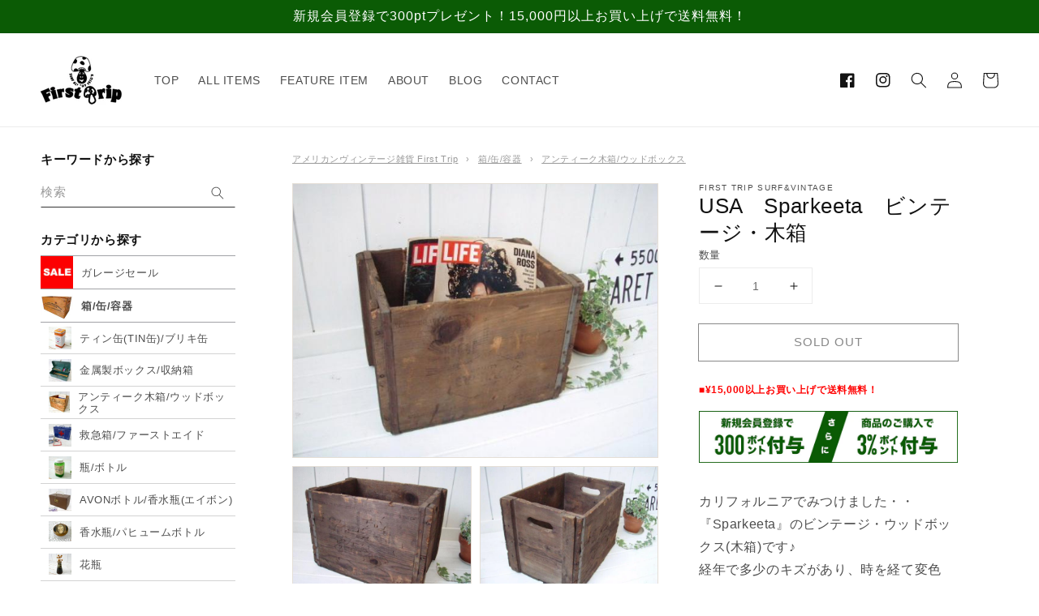

--- FILE ---
content_type: text/html; charset=utf-8
request_url: https://www.firsttrip1970.com/products/1175
body_size: 40512
content:
<!doctype html>
<html class="no-js" lang="ja">
  <head>


    <meta charset="utf-8">
    <meta http-equiv="X-UA-Compatible" content="IE=edge">
    <meta name="viewport" content="width=device-width,initial-scale=1">
    <meta name="theme-color" content="">
    <link rel="canonical" href="https://www.firsttrip1970.com/products/1175">
    <link rel="preconnect" href="https://cdn.shopify.com" crossorigin><link rel="icon" type="image/png" href="//www.firsttrip1970.com/cdn/shop/files/2022-08-02_15.25.11_32x32.png?v=1659421619">
    <link rel="preconnect" href="https://fonts.googleapis.com">
    <link rel="preconnect" href="https://fonts.gstatic.com" crossorigin>
    <link href="https://fonts.googleapis.com/css2?family=Caveat:wght@400;600&display=swap" rel="stylesheet">

    <title>
      USA　Sparkeeta　ビンテージ・木箱 &amp;ndash; First Trip
</title>

    
      <meta name="description" content="カリフォルニアでみつけました・・『Sparkeeta』のビンテージ・ウッドボックス(木箱)です♪ 経年で多少のキズがあり、時を経て変色し、とても味わいのあるお品です♪ 雑誌などの収納BOXや棚・・お部屋のインテリア・・ガーデニングなどに・・♪ 経年により全体的に木が黒っぽくなっており、ヨゴレ・スレ・小さなキズ・サビ・プリントの薄れ等ございますが、造りはしっかりしています。 木箱以外はは付いておりません。 画像(写真)での判断を宜しくお願いします。 ■size　:約　W44.5cm×D30.6cm×H32cm　 　　　　　 ■コンディション　:　★★★☆☆">
    

    

<meta property="og:site_name" content="First Trip">
<meta property="og:url" content="https://www.firsttrip1970.com/products/1175">
<meta property="og:title" content="USA　Sparkeeta　ビンテージ・木箱 &amp;ndash; First Trip">
<meta property="og:type" content="product">
<meta property="og:description" content="カリフォルニアでみつけました・・『Sparkeeta』のビンテージ・ウッドボックス(木箱)です♪ 経年で多少のキズがあり、時を経て変色し、とても味わいのあるお品です♪ 雑誌などの収納BOXや棚・・お部屋のインテリア・・ガーデニングなどに・・♪ 経年により全体的に木が黒っぽくなっており、ヨゴレ・スレ・小さなキズ・サビ・プリントの薄れ等ございますが、造りはしっかりしています。 木箱以外はは付いておりません。 画像(写真)での判断を宜しくお願いします。 ■size　:約　W44.5cm×D30.6cm×H32cm　 　　　　　 ■コンディション　:　★★★☆☆"><meta property="og:image" content="http://www.firsttrip1970.com/cdn/shop/products/04111831_49e0635eb22b2.jpg?v=1659089947">
  <meta property="og:image:secure_url" content="https://www.firsttrip1970.com/cdn/shop/products/04111831_49e0635eb22b2.jpg?v=1659089947">
  <meta property="og:image:width" content="600">
  <meta property="og:image:height" content="450"><meta property="og:price:amount" content="8,800">
  <meta property="og:price:currency" content="JPY"><meta name="twitter:card" content="summary_large_image">
<meta name="twitter:title" content="USA　Sparkeeta　ビンテージ・木箱 &amp;ndash; First Trip">
<meta name="twitter:description" content="カリフォルニアでみつけました・・『Sparkeeta』のビンテージ・ウッドボックス(木箱)です♪ 経年で多少のキズがあり、時を経て変色し、とても味わいのあるお品です♪ 雑誌などの収納BOXや棚・・お部屋のインテリア・・ガーデニングなどに・・♪ 経年により全体的に木が黒っぽくなっており、ヨゴレ・スレ・小さなキズ・サビ・プリントの薄れ等ございますが、造りはしっかりしています。 木箱以外はは付いておりません。 画像(写真)での判断を宜しくお願いします。 ■size　:約　W44.5cm×D30.6cm×H32cm　 　　　　　 ■コンディション　:　★★★☆☆">


    <script src="//www.firsttrip1970.com/cdn/shop/t/1/assets/global.js?v=134895141903428787311642835504" defer="defer"></script>
    <script>window.performance && window.performance.mark && window.performance.mark('shopify.content_for_header.start');</script><meta name="facebook-domain-verification" content="53tzy0oqn0hc5d0bzqwtbt8tyq3qtv">
<meta name="facebook-domain-verification" content="nqjsdqz13xp5542q7dsrjnn4q6k072">
<meta name="google-site-verification" content="2MDmjgLdinjJg7DDjYOL6Qzso8TQhvGNdmzw4dxNE0U">
<meta id="shopify-digital-wallet" name="shopify-digital-wallet" content="/62492016890/digital_wallets/dialog">
<meta name="shopify-checkout-api-token" content="efe33b0af902517456b31991576465b8">
<link rel="alternate" hreflang="x-default" href="https://www.firsttrip1970.com/products/1175">
<link rel="alternate" hreflang="ja" href="https://www.firsttrip1970.com/products/1175">
<link rel="alternate" hreflang="jv" href="https://www.firsttrip1970.com/jv/products/1175">
<link rel="alternate" type="application/json+oembed" href="https://www.firsttrip1970.com/products/1175.oembed">
<script async="async" src="/checkouts/internal/preloads.js?locale=ja-JP"></script>
<link rel="preconnect" href="https://shop.app" crossorigin="anonymous">
<script async="async" src="https://shop.app/checkouts/internal/preloads.js?locale=ja-JP&shop_id=62492016890" crossorigin="anonymous"></script>
<script id="apple-pay-shop-capabilities" type="application/json">{"shopId":62492016890,"countryCode":"JP","currencyCode":"JPY","merchantCapabilities":["supports3DS"],"merchantId":"gid:\/\/shopify\/Shop\/62492016890","merchantName":"First Trip","requiredBillingContactFields":["postalAddress","email","phone"],"requiredShippingContactFields":["postalAddress","email","phone"],"shippingType":"shipping","supportedNetworks":["visa","masterCard","amex","jcb","discover"],"total":{"type":"pending","label":"First Trip","amount":"1.00"},"shopifyPaymentsEnabled":true,"supportsSubscriptions":true}</script>
<script id="shopify-features" type="application/json">{"accessToken":"efe33b0af902517456b31991576465b8","betas":["rich-media-storefront-analytics"],"domain":"www.firsttrip1970.com","predictiveSearch":false,"shopId":62492016890,"locale":"ja"}</script>
<script>var Shopify = Shopify || {};
Shopify.shop = "firstrip1970.myshopify.com";
Shopify.locale = "ja";
Shopify.currency = {"active":"JPY","rate":"1.0"};
Shopify.country = "JP";
Shopify.theme = {"name":"Dawn","id":130295398650,"schema_name":"Dawn","schema_version":"2.5.0","theme_store_id":887,"role":"main"};
Shopify.theme.handle = "null";
Shopify.theme.style = {"id":null,"handle":null};
Shopify.cdnHost = "www.firsttrip1970.com/cdn";
Shopify.routes = Shopify.routes || {};
Shopify.routes.root = "/";</script>
<script type="module">!function(o){(o.Shopify=o.Shopify||{}).modules=!0}(window);</script>
<script>!function(o){function n(){var o=[];function n(){o.push(Array.prototype.slice.apply(arguments))}return n.q=o,n}var t=o.Shopify=o.Shopify||{};t.loadFeatures=n(),t.autoloadFeatures=n()}(window);</script>
<script>
  window.ShopifyPay = window.ShopifyPay || {};
  window.ShopifyPay.apiHost = "shop.app\/pay";
  window.ShopifyPay.redirectState = null;
</script>
<script id="shop-js-analytics" type="application/json">{"pageType":"product"}</script>
<script defer="defer" async type="module" src="//www.firsttrip1970.com/cdn/shopifycloud/shop-js/modules/v2/client.init-shop-cart-sync_0MstufBG.ja.esm.js"></script>
<script defer="defer" async type="module" src="//www.firsttrip1970.com/cdn/shopifycloud/shop-js/modules/v2/chunk.common_jll-23Z1.esm.js"></script>
<script defer="defer" async type="module" src="//www.firsttrip1970.com/cdn/shopifycloud/shop-js/modules/v2/chunk.modal_HXih6-AF.esm.js"></script>
<script type="module">
  await import("//www.firsttrip1970.com/cdn/shopifycloud/shop-js/modules/v2/client.init-shop-cart-sync_0MstufBG.ja.esm.js");
await import("//www.firsttrip1970.com/cdn/shopifycloud/shop-js/modules/v2/chunk.common_jll-23Z1.esm.js");
await import("//www.firsttrip1970.com/cdn/shopifycloud/shop-js/modules/v2/chunk.modal_HXih6-AF.esm.js");

  window.Shopify.SignInWithShop?.initShopCartSync?.({"fedCMEnabled":true,"windoidEnabled":true});

</script>
<script>
  window.Shopify = window.Shopify || {};
  if (!window.Shopify.featureAssets) window.Shopify.featureAssets = {};
  window.Shopify.featureAssets['shop-js'] = {"shop-cart-sync":["modules/v2/client.shop-cart-sync_DN7iwvRY.ja.esm.js","modules/v2/chunk.common_jll-23Z1.esm.js","modules/v2/chunk.modal_HXih6-AF.esm.js"],"init-fed-cm":["modules/v2/client.init-fed-cm_DmZOWWut.ja.esm.js","modules/v2/chunk.common_jll-23Z1.esm.js","modules/v2/chunk.modal_HXih6-AF.esm.js"],"shop-cash-offers":["modules/v2/client.shop-cash-offers_HFfvn_Gz.ja.esm.js","modules/v2/chunk.common_jll-23Z1.esm.js","modules/v2/chunk.modal_HXih6-AF.esm.js"],"shop-login-button":["modules/v2/client.shop-login-button_BVN3pvk0.ja.esm.js","modules/v2/chunk.common_jll-23Z1.esm.js","modules/v2/chunk.modal_HXih6-AF.esm.js"],"pay-button":["modules/v2/client.pay-button_CyS_4GVi.ja.esm.js","modules/v2/chunk.common_jll-23Z1.esm.js","modules/v2/chunk.modal_HXih6-AF.esm.js"],"shop-button":["modules/v2/client.shop-button_zh22db91.ja.esm.js","modules/v2/chunk.common_jll-23Z1.esm.js","modules/v2/chunk.modal_HXih6-AF.esm.js"],"avatar":["modules/v2/client.avatar_BTnouDA3.ja.esm.js"],"init-windoid":["modules/v2/client.init-windoid_BlVJIuJ5.ja.esm.js","modules/v2/chunk.common_jll-23Z1.esm.js","modules/v2/chunk.modal_HXih6-AF.esm.js"],"init-shop-for-new-customer-accounts":["modules/v2/client.init-shop-for-new-customer-accounts_BqzwtUK7.ja.esm.js","modules/v2/client.shop-login-button_BVN3pvk0.ja.esm.js","modules/v2/chunk.common_jll-23Z1.esm.js","modules/v2/chunk.modal_HXih6-AF.esm.js"],"init-shop-email-lookup-coordinator":["modules/v2/client.init-shop-email-lookup-coordinator_DKDv3hKi.ja.esm.js","modules/v2/chunk.common_jll-23Z1.esm.js","modules/v2/chunk.modal_HXih6-AF.esm.js"],"init-shop-cart-sync":["modules/v2/client.init-shop-cart-sync_0MstufBG.ja.esm.js","modules/v2/chunk.common_jll-23Z1.esm.js","modules/v2/chunk.modal_HXih6-AF.esm.js"],"shop-toast-manager":["modules/v2/client.shop-toast-manager_BkVvTGW3.ja.esm.js","modules/v2/chunk.common_jll-23Z1.esm.js","modules/v2/chunk.modal_HXih6-AF.esm.js"],"init-customer-accounts":["modules/v2/client.init-customer-accounts_CZbUHFPX.ja.esm.js","modules/v2/client.shop-login-button_BVN3pvk0.ja.esm.js","modules/v2/chunk.common_jll-23Z1.esm.js","modules/v2/chunk.modal_HXih6-AF.esm.js"],"init-customer-accounts-sign-up":["modules/v2/client.init-customer-accounts-sign-up_C0QA8nCd.ja.esm.js","modules/v2/client.shop-login-button_BVN3pvk0.ja.esm.js","modules/v2/chunk.common_jll-23Z1.esm.js","modules/v2/chunk.modal_HXih6-AF.esm.js"],"shop-follow-button":["modules/v2/client.shop-follow-button_CSkbpFfm.ja.esm.js","modules/v2/chunk.common_jll-23Z1.esm.js","modules/v2/chunk.modal_HXih6-AF.esm.js"],"checkout-modal":["modules/v2/client.checkout-modal_rYdHFJTE.ja.esm.js","modules/v2/chunk.common_jll-23Z1.esm.js","modules/v2/chunk.modal_HXih6-AF.esm.js"],"shop-login":["modules/v2/client.shop-login_DeXIozZF.ja.esm.js","modules/v2/chunk.common_jll-23Z1.esm.js","modules/v2/chunk.modal_HXih6-AF.esm.js"],"lead-capture":["modules/v2/client.lead-capture_DGEoeVgo.ja.esm.js","modules/v2/chunk.common_jll-23Z1.esm.js","modules/v2/chunk.modal_HXih6-AF.esm.js"],"payment-terms":["modules/v2/client.payment-terms_BXPcfuME.ja.esm.js","modules/v2/chunk.common_jll-23Z1.esm.js","modules/v2/chunk.modal_HXih6-AF.esm.js"]};
</script>
<script id="__st">var __st={"a":62492016890,"offset":32400,"reqid":"1b438611-dc3c-4626-bbfb-4853db9f1029-1769060305","pageurl":"www.firsttrip1970.com\/products\/1175","u":"c129d779d34a","p":"product","rtyp":"product","rid":7692939493626};</script>
<script>window.ShopifyPaypalV4VisibilityTracking = true;</script>
<script id="captcha-bootstrap">!function(){'use strict';const t='contact',e='account',n='new_comment',o=[[t,t],['blogs',n],['comments',n],[t,'customer']],c=[[e,'customer_login'],[e,'guest_login'],[e,'recover_customer_password'],[e,'create_customer']],r=t=>t.map((([t,e])=>`form[action*='/${t}']:not([data-nocaptcha='true']) input[name='form_type'][value='${e}']`)).join(','),a=t=>()=>t?[...document.querySelectorAll(t)].map((t=>t.form)):[];function s(){const t=[...o],e=r(t);return a(e)}const i='password',u='form_key',d=['recaptcha-v3-token','g-recaptcha-response','h-captcha-response',i],f=()=>{try{return window.sessionStorage}catch{return}},m='__shopify_v',_=t=>t.elements[u];function p(t,e,n=!1){try{const o=window.sessionStorage,c=JSON.parse(o.getItem(e)),{data:r}=function(t){const{data:e,action:n}=t;return t[m]||n?{data:e,action:n}:{data:t,action:n}}(c);for(const[e,n]of Object.entries(r))t.elements[e]&&(t.elements[e].value=n);n&&o.removeItem(e)}catch(o){console.error('form repopulation failed',{error:o})}}const l='form_type',E='cptcha';function T(t){t.dataset[E]=!0}const w=window,h=w.document,L='Shopify',v='ce_forms',y='captcha';let A=!1;((t,e)=>{const n=(g='f06e6c50-85a8-45c8-87d0-21a2b65856fe',I='https://cdn.shopify.com/shopifycloud/storefront-forms-hcaptcha/ce_storefront_forms_captcha_hcaptcha.v1.5.2.iife.js',D={infoText:'hCaptchaによる保護',privacyText:'プライバシー',termsText:'利用規約'},(t,e,n)=>{const o=w[L][v],c=o.bindForm;if(c)return c(t,g,e,D).then(n);var r;o.q.push([[t,g,e,D],n]),r=I,A||(h.body.append(Object.assign(h.createElement('script'),{id:'captcha-provider',async:!0,src:r})),A=!0)});var g,I,D;w[L]=w[L]||{},w[L][v]=w[L][v]||{},w[L][v].q=[],w[L][y]=w[L][y]||{},w[L][y].protect=function(t,e){n(t,void 0,e),T(t)},Object.freeze(w[L][y]),function(t,e,n,w,h,L){const[v,y,A,g]=function(t,e,n){const i=e?o:[],u=t?c:[],d=[...i,...u],f=r(d),m=r(i),_=r(d.filter((([t,e])=>n.includes(e))));return[a(f),a(m),a(_),s()]}(w,h,L),I=t=>{const e=t.target;return e instanceof HTMLFormElement?e:e&&e.form},D=t=>v().includes(t);t.addEventListener('submit',(t=>{const e=I(t);if(!e)return;const n=D(e)&&!e.dataset.hcaptchaBound&&!e.dataset.recaptchaBound,o=_(e),c=g().includes(e)&&(!o||!o.value);(n||c)&&t.preventDefault(),c&&!n&&(function(t){try{if(!f())return;!function(t){const e=f();if(!e)return;const n=_(t);if(!n)return;const o=n.value;o&&e.removeItem(o)}(t);const e=Array.from(Array(32),(()=>Math.random().toString(36)[2])).join('');!function(t,e){_(t)||t.append(Object.assign(document.createElement('input'),{type:'hidden',name:u})),t.elements[u].value=e}(t,e),function(t,e){const n=f();if(!n)return;const o=[...t.querySelectorAll(`input[type='${i}']`)].map((({name:t})=>t)),c=[...d,...o],r={};for(const[a,s]of new FormData(t).entries())c.includes(a)||(r[a]=s);n.setItem(e,JSON.stringify({[m]:1,action:t.action,data:r}))}(t,e)}catch(e){console.error('failed to persist form',e)}}(e),e.submit())}));const S=(t,e)=>{t&&!t.dataset[E]&&(n(t,e.some((e=>e===t))),T(t))};for(const o of['focusin','change'])t.addEventListener(o,(t=>{const e=I(t);D(e)&&S(e,y())}));const B=e.get('form_key'),M=e.get(l),P=B&&M;t.addEventListener('DOMContentLoaded',(()=>{const t=y();if(P)for(const e of t)e.elements[l].value===M&&p(e,B);[...new Set([...A(),...v().filter((t=>'true'===t.dataset.shopifyCaptcha))])].forEach((e=>S(e,t)))}))}(h,new URLSearchParams(w.location.search),n,t,e,['guest_login'])})(!0,!0)}();</script>
<script integrity="sha256-4kQ18oKyAcykRKYeNunJcIwy7WH5gtpwJnB7kiuLZ1E=" data-source-attribution="shopify.loadfeatures" defer="defer" src="//www.firsttrip1970.com/cdn/shopifycloud/storefront/assets/storefront/load_feature-a0a9edcb.js" crossorigin="anonymous"></script>
<script crossorigin="anonymous" defer="defer" src="//www.firsttrip1970.com/cdn/shopifycloud/storefront/assets/shopify_pay/storefront-65b4c6d7.js?v=20250812"></script>
<script data-source-attribution="shopify.dynamic_checkout.dynamic.init">var Shopify=Shopify||{};Shopify.PaymentButton=Shopify.PaymentButton||{isStorefrontPortableWallets:!0,init:function(){window.Shopify.PaymentButton.init=function(){};var t=document.createElement("script");t.src="https://www.firsttrip1970.com/cdn/shopifycloud/portable-wallets/latest/portable-wallets.ja.js",t.type="module",document.head.appendChild(t)}};
</script>
<script data-source-attribution="shopify.dynamic_checkout.buyer_consent">
  function portableWalletsHideBuyerConsent(e){var t=document.getElementById("shopify-buyer-consent"),n=document.getElementById("shopify-subscription-policy-button");t&&n&&(t.classList.add("hidden"),t.setAttribute("aria-hidden","true"),n.removeEventListener("click",e))}function portableWalletsShowBuyerConsent(e){var t=document.getElementById("shopify-buyer-consent"),n=document.getElementById("shopify-subscription-policy-button");t&&n&&(t.classList.remove("hidden"),t.removeAttribute("aria-hidden"),n.addEventListener("click",e))}window.Shopify?.PaymentButton&&(window.Shopify.PaymentButton.hideBuyerConsent=portableWalletsHideBuyerConsent,window.Shopify.PaymentButton.showBuyerConsent=portableWalletsShowBuyerConsent);
</script>
<script>
  function portableWalletsCleanup(e){e&&e.src&&console.error("Failed to load portable wallets script "+e.src);var t=document.querySelectorAll("shopify-accelerated-checkout .shopify-payment-button__skeleton, shopify-accelerated-checkout-cart .wallet-cart-button__skeleton"),e=document.getElementById("shopify-buyer-consent");for(let e=0;e<t.length;e++)t[e].remove();e&&e.remove()}function portableWalletsNotLoadedAsModule(e){e instanceof ErrorEvent&&"string"==typeof e.message&&e.message.includes("import.meta")&&"string"==typeof e.filename&&e.filename.includes("portable-wallets")&&(window.removeEventListener("error",portableWalletsNotLoadedAsModule),window.Shopify.PaymentButton.failedToLoad=e,"loading"===document.readyState?document.addEventListener("DOMContentLoaded",window.Shopify.PaymentButton.init):window.Shopify.PaymentButton.init())}window.addEventListener("error",portableWalletsNotLoadedAsModule);
</script>

<script type="module" src="https://www.firsttrip1970.com/cdn/shopifycloud/portable-wallets/latest/portable-wallets.ja.js" onError="portableWalletsCleanup(this)" crossorigin="anonymous"></script>
<script nomodule>
  document.addEventListener("DOMContentLoaded", portableWalletsCleanup);
</script>

<link id="shopify-accelerated-checkout-styles" rel="stylesheet" media="screen" href="https://www.firsttrip1970.com/cdn/shopifycloud/portable-wallets/latest/accelerated-checkout-backwards-compat.css" crossorigin="anonymous">
<style id="shopify-accelerated-checkout-cart">
        #shopify-buyer-consent {
  margin-top: 1em;
  display: inline-block;
  width: 100%;
}

#shopify-buyer-consent.hidden {
  display: none;
}

#shopify-subscription-policy-button {
  background: none;
  border: none;
  padding: 0;
  text-decoration: underline;
  font-size: inherit;
  cursor: pointer;
}

#shopify-subscription-policy-button::before {
  box-shadow: none;
}

      </style>
<script id="sections-script" data-sections="main-product,product-recommendations,header,footer" defer="defer" src="//www.firsttrip1970.com/cdn/shop/t/1/compiled_assets/scripts.js?v=4008"></script>
<script>window.performance && window.performance.mark && window.performance.mark('shopify.content_for_header.end');</script>


    <style data-shopify>
      
      
      
      
      

      :root {
        --font-body-family: "system_ui", -apple-system, 'Segoe UI', Roboto, 'Helvetica Neue', 'Noto Sans', 'Liberation Sans', Arial, sans-serif, 'Apple Color Emoji', 'Segoe UI Emoji', 'Segoe UI Symbol', 'Noto Color Emoji';
        --font-body-style: normal;
        --font-body-weight: 400;

        --font-heading-family: "system_ui", -apple-system, 'Segoe UI', Roboto, 'Helvetica Neue', 'Noto Sans', 'Liberation Sans', Arial, sans-serif, 'Apple Color Emoji', 'Segoe UI Emoji', 'Segoe UI Symbol', 'Noto Color Emoji';
        --font-heading-style: normal;
        --font-heading-weight: 400;

        --font-body-scale: 1.0;
        --font-heading-scale: 1.0;

        --color-base-text: 18, 18, 18;
        --color-base-background-1: 255, 255, 255;
        --color-base-background-2: 243, 243, 243;
        --color-base-solid-button-labels: 255, 255, 255;
        --color-base-outline-button-labels: 18, 18, 18;
        --color-base-accent-1: 18, 18, 18;
        --color-base-accent-2: 51, 79, 180;
        --payment-terms-background-color: #FFFFFF;

        --gradient-base-background-1: #FFFFFF;
        --gradient-base-background-2: #F3F3F3;
        --gradient-base-accent-1: #121212;
        --gradient-base-accent-2: #334FB4;

        --page-width: 160rem;
        --page-width-margin: 2rem;
      }

      *,
      *::before,
      *::after {
        box-sizing: inherit;
      }

      html {
        box-sizing: border-box;
        font-size: calc(var(--font-body-scale) * 62.5%);
        height: 100%;
      }

      body {
        display: grid;
        grid-template-rows: auto auto 1fr auto;
        grid-template-columns: 100%;
        min-height: 100%;
        margin: 0;
        font-size: 1.5rem;
        letter-spacing: 0.06rem;
        line-height: calc(1 + 0.8 / var(--font-body-scale));
        font-family: var(--font-body-family);
        font-style: var(--font-body-style);
        font-weight: var(--font-body-weight);
      }

      @media screen and (min-width: 750px) {
        body {
          font-size: 1.6rem;
        }
      }
    </style>

    <link href="//www.firsttrip1970.com/cdn/shop/t/1/assets/base.css?v=65860280327325689381656899771" rel="stylesheet" type="text/css" media="all" />
<link rel="stylesheet" href="//www.firsttrip1970.com/cdn/shop/t/1/assets/component-predictive-search.css?v=180854739016525982211656899776" media="print" onload="this.media='all'"><script>document.documentElement.className = document.documentElement.className.replace('no-js', 'js');
    if (Shopify.designMode) {
      document.documentElement.classList.add('shopify-design-mode');
    }
    </script>
    
    <!-- Google Tag Manager -->
<script>(function(w,d,s,l,i){w[l]=w[l]||[];w[l].push({'gtm.start':
new Date().getTime(),event:'gtm.js'});var f=d.getElementsByTagName(s)[0],
j=d.createElement(s),dl=l!='dataLayer'?'&l='+l:'';j.async=true;j.src=
'https://www.googletagmanager.com/gtm.js?id='+i+dl;f.parentNode.insertBefore(j,f);
})(window,document,'script','dataLayer','GTM-PDZL767');</script>
<!-- End Google Tag Manager -->
    
    <meta name="google-site-verification" content="HKwycVGCh-Pfesiq80bfW0FG5SNaL4YNsGxy4flwGbk" />
    <meta name="google-site-verification" content="2MDmjgLdinjJg7DDjYOL6Qzso8TQhvGNdmzw4dxNE0U" /><link href="https://monorail-edge.shopifysvc.com" rel="dns-prefetch">
<script>(function(){if ("sendBeacon" in navigator && "performance" in window) {try {var session_token_from_headers = performance.getEntriesByType('navigation')[0].serverTiming.find(x => x.name == '_s').description;} catch {var session_token_from_headers = undefined;}var session_cookie_matches = document.cookie.match(/_shopify_s=([^;]*)/);var session_token_from_cookie = session_cookie_matches && session_cookie_matches.length === 2 ? session_cookie_matches[1] : "";var session_token = session_token_from_headers || session_token_from_cookie || "";function handle_abandonment_event(e) {var entries = performance.getEntries().filter(function(entry) {return /monorail-edge.shopifysvc.com/.test(entry.name);});if (!window.abandonment_tracked && entries.length === 0) {window.abandonment_tracked = true;var currentMs = Date.now();var navigation_start = performance.timing.navigationStart;var payload = {shop_id: 62492016890,url: window.location.href,navigation_start,duration: currentMs - navigation_start,session_token,page_type: "product"};window.navigator.sendBeacon("https://monorail-edge.shopifysvc.com/v1/produce", JSON.stringify({schema_id: "online_store_buyer_site_abandonment/1.1",payload: payload,metadata: {event_created_at_ms: currentMs,event_sent_at_ms: currentMs}}));}}window.addEventListener('pagehide', handle_abandonment_event);}}());</script>
<script id="web-pixels-manager-setup">(function e(e,d,r,n,o){if(void 0===o&&(o={}),!Boolean(null===(a=null===(i=window.Shopify)||void 0===i?void 0:i.analytics)||void 0===a?void 0:a.replayQueue)){var i,a;window.Shopify=window.Shopify||{};var t=window.Shopify;t.analytics=t.analytics||{};var s=t.analytics;s.replayQueue=[],s.publish=function(e,d,r){return s.replayQueue.push([e,d,r]),!0};try{self.performance.mark("wpm:start")}catch(e){}var l=function(){var e={modern:/Edge?\/(1{2}[4-9]|1[2-9]\d|[2-9]\d{2}|\d{4,})\.\d+(\.\d+|)|Firefox\/(1{2}[4-9]|1[2-9]\d|[2-9]\d{2}|\d{4,})\.\d+(\.\d+|)|Chrom(ium|e)\/(9{2}|\d{3,})\.\d+(\.\d+|)|(Maci|X1{2}).+ Version\/(15\.\d+|(1[6-9]|[2-9]\d|\d{3,})\.\d+)([,.]\d+|)( \(\w+\)|)( Mobile\/\w+|) Safari\/|Chrome.+OPR\/(9{2}|\d{3,})\.\d+\.\d+|(CPU[ +]OS|iPhone[ +]OS|CPU[ +]iPhone|CPU IPhone OS|CPU iPad OS)[ +]+(15[._]\d+|(1[6-9]|[2-9]\d|\d{3,})[._]\d+)([._]\d+|)|Android:?[ /-](13[3-9]|1[4-9]\d|[2-9]\d{2}|\d{4,})(\.\d+|)(\.\d+|)|Android.+Firefox\/(13[5-9]|1[4-9]\d|[2-9]\d{2}|\d{4,})\.\d+(\.\d+|)|Android.+Chrom(ium|e)\/(13[3-9]|1[4-9]\d|[2-9]\d{2}|\d{4,})\.\d+(\.\d+|)|SamsungBrowser\/([2-9]\d|\d{3,})\.\d+/,legacy:/Edge?\/(1[6-9]|[2-9]\d|\d{3,})\.\d+(\.\d+|)|Firefox\/(5[4-9]|[6-9]\d|\d{3,})\.\d+(\.\d+|)|Chrom(ium|e)\/(5[1-9]|[6-9]\d|\d{3,})\.\d+(\.\d+|)([\d.]+$|.*Safari\/(?![\d.]+ Edge\/[\d.]+$))|(Maci|X1{2}).+ Version\/(10\.\d+|(1[1-9]|[2-9]\d|\d{3,})\.\d+)([,.]\d+|)( \(\w+\)|)( Mobile\/\w+|) Safari\/|Chrome.+OPR\/(3[89]|[4-9]\d|\d{3,})\.\d+\.\d+|(CPU[ +]OS|iPhone[ +]OS|CPU[ +]iPhone|CPU IPhone OS|CPU iPad OS)[ +]+(10[._]\d+|(1[1-9]|[2-9]\d|\d{3,})[._]\d+)([._]\d+|)|Android:?[ /-](13[3-9]|1[4-9]\d|[2-9]\d{2}|\d{4,})(\.\d+|)(\.\d+|)|Mobile Safari.+OPR\/([89]\d|\d{3,})\.\d+\.\d+|Android.+Firefox\/(13[5-9]|1[4-9]\d|[2-9]\d{2}|\d{4,})\.\d+(\.\d+|)|Android.+Chrom(ium|e)\/(13[3-9]|1[4-9]\d|[2-9]\d{2}|\d{4,})\.\d+(\.\d+|)|Android.+(UC? ?Browser|UCWEB|U3)[ /]?(15\.([5-9]|\d{2,})|(1[6-9]|[2-9]\d|\d{3,})\.\d+)\.\d+|SamsungBrowser\/(5\.\d+|([6-9]|\d{2,})\.\d+)|Android.+MQ{2}Browser\/(14(\.(9|\d{2,})|)|(1[5-9]|[2-9]\d|\d{3,})(\.\d+|))(\.\d+|)|K[Aa][Ii]OS\/(3\.\d+|([4-9]|\d{2,})\.\d+)(\.\d+|)/},d=e.modern,r=e.legacy,n=navigator.userAgent;return n.match(d)?"modern":n.match(r)?"legacy":"unknown"}(),u="modern"===l?"modern":"legacy",c=(null!=n?n:{modern:"",legacy:""})[u],f=function(e){return[e.baseUrl,"/wpm","/b",e.hashVersion,"modern"===e.buildTarget?"m":"l",".js"].join("")}({baseUrl:d,hashVersion:r,buildTarget:u}),m=function(e){var d=e.version,r=e.bundleTarget,n=e.surface,o=e.pageUrl,i=e.monorailEndpoint;return{emit:function(e){var a=e.status,t=e.errorMsg,s=(new Date).getTime(),l=JSON.stringify({metadata:{event_sent_at_ms:s},events:[{schema_id:"web_pixels_manager_load/3.1",payload:{version:d,bundle_target:r,page_url:o,status:a,surface:n,error_msg:t},metadata:{event_created_at_ms:s}}]});if(!i)return console&&console.warn&&console.warn("[Web Pixels Manager] No Monorail endpoint provided, skipping logging."),!1;try{return self.navigator.sendBeacon.bind(self.navigator)(i,l)}catch(e){}var u=new XMLHttpRequest;try{return u.open("POST",i,!0),u.setRequestHeader("Content-Type","text/plain"),u.send(l),!0}catch(e){return console&&console.warn&&console.warn("[Web Pixels Manager] Got an unhandled error while logging to Monorail."),!1}}}}({version:r,bundleTarget:l,surface:e.surface,pageUrl:self.location.href,monorailEndpoint:e.monorailEndpoint});try{o.browserTarget=l,function(e){var d=e.src,r=e.async,n=void 0===r||r,o=e.onload,i=e.onerror,a=e.sri,t=e.scriptDataAttributes,s=void 0===t?{}:t,l=document.createElement("script"),u=document.querySelector("head"),c=document.querySelector("body");if(l.async=n,l.src=d,a&&(l.integrity=a,l.crossOrigin="anonymous"),s)for(var f in s)if(Object.prototype.hasOwnProperty.call(s,f))try{l.dataset[f]=s[f]}catch(e){}if(o&&l.addEventListener("load",o),i&&l.addEventListener("error",i),u)u.appendChild(l);else{if(!c)throw new Error("Did not find a head or body element to append the script");c.appendChild(l)}}({src:f,async:!0,onload:function(){if(!function(){var e,d;return Boolean(null===(d=null===(e=window.Shopify)||void 0===e?void 0:e.analytics)||void 0===d?void 0:d.initialized)}()){var d=window.webPixelsManager.init(e)||void 0;if(d){var r=window.Shopify.analytics;r.replayQueue.forEach((function(e){var r=e[0],n=e[1],o=e[2];d.publishCustomEvent(r,n,o)})),r.replayQueue=[],r.publish=d.publishCustomEvent,r.visitor=d.visitor,r.initialized=!0}}},onerror:function(){return m.emit({status:"failed",errorMsg:"".concat(f," has failed to load")})},sri:function(e){var d=/^sha384-[A-Za-z0-9+/=]+$/;return"string"==typeof e&&d.test(e)}(c)?c:"",scriptDataAttributes:o}),m.emit({status:"loading"})}catch(e){m.emit({status:"failed",errorMsg:(null==e?void 0:e.message)||"Unknown error"})}}})({shopId: 62492016890,storefrontBaseUrl: "https://www.firsttrip1970.com",extensionsBaseUrl: "https://extensions.shopifycdn.com/cdn/shopifycloud/web-pixels-manager",monorailEndpoint: "https://monorail-edge.shopifysvc.com/unstable/produce_batch",surface: "storefront-renderer",enabledBetaFlags: ["2dca8a86"],webPixelsConfigList: [{"id":"449216762","configuration":"{\"config\":\"{\\\"pixel_id\\\":\\\"G-6EHR3NTJZC\\\",\\\"target_country\\\":\\\"JP\\\",\\\"gtag_events\\\":[{\\\"type\\\":\\\"begin_checkout\\\",\\\"action_label\\\":\\\"G-6EHR3NTJZC\\\"},{\\\"type\\\":\\\"search\\\",\\\"action_label\\\":\\\"G-6EHR3NTJZC\\\"},{\\\"type\\\":\\\"view_item\\\",\\\"action_label\\\":[\\\"G-6EHR3NTJZC\\\",\\\"MC-NHV53D95L2\\\"]},{\\\"type\\\":\\\"purchase\\\",\\\"action_label\\\":[\\\"G-6EHR3NTJZC\\\",\\\"MC-NHV53D95L2\\\"]},{\\\"type\\\":\\\"page_view\\\",\\\"action_label\\\":[\\\"G-6EHR3NTJZC\\\",\\\"MC-NHV53D95L2\\\"]},{\\\"type\\\":\\\"add_payment_info\\\",\\\"action_label\\\":\\\"G-6EHR3NTJZC\\\"},{\\\"type\\\":\\\"add_to_cart\\\",\\\"action_label\\\":\\\"G-6EHR3NTJZC\\\"}],\\\"enable_monitoring_mode\\\":false}\"}","eventPayloadVersion":"v1","runtimeContext":"OPEN","scriptVersion":"b2a88bafab3e21179ed38636efcd8a93","type":"APP","apiClientId":1780363,"privacyPurposes":[],"dataSharingAdjustments":{"protectedCustomerApprovalScopes":["read_customer_address","read_customer_email","read_customer_name","read_customer_personal_data","read_customer_phone"]}},{"id":"128221434","configuration":"{\"pixel_id\":\"646435046954911\",\"pixel_type\":\"facebook_pixel\",\"metaapp_system_user_token\":\"-\"}","eventPayloadVersion":"v1","runtimeContext":"OPEN","scriptVersion":"ca16bc87fe92b6042fbaa3acc2fbdaa6","type":"APP","apiClientId":2329312,"privacyPurposes":["ANALYTICS","MARKETING","SALE_OF_DATA"],"dataSharingAdjustments":{"protectedCustomerApprovalScopes":["read_customer_address","read_customer_email","read_customer_name","read_customer_personal_data","read_customer_phone"]}},{"id":"shopify-app-pixel","configuration":"{}","eventPayloadVersion":"v1","runtimeContext":"STRICT","scriptVersion":"0450","apiClientId":"shopify-pixel","type":"APP","privacyPurposes":["ANALYTICS","MARKETING"]},{"id":"shopify-custom-pixel","eventPayloadVersion":"v1","runtimeContext":"LAX","scriptVersion":"0450","apiClientId":"shopify-pixel","type":"CUSTOM","privacyPurposes":["ANALYTICS","MARKETING"]}],isMerchantRequest: false,initData: {"shop":{"name":"First Trip","paymentSettings":{"currencyCode":"JPY"},"myshopifyDomain":"firstrip1970.myshopify.com","countryCode":"JP","storefrontUrl":"https:\/\/www.firsttrip1970.com"},"customer":null,"cart":null,"checkout":null,"productVariants":[{"price":{"amount":8800.0,"currencyCode":"JPY"},"product":{"title":"USA　Sparkeeta　ビンテージ・木箱","vendor":"First Trip Surf\u0026Vintage","id":"7692939493626","untranslatedTitle":"USA　Sparkeeta　ビンテージ・木箱","url":"\/products\/1175","type":""},"id":"43059642073338","image":{"src":"\/\/www.firsttrip1970.com\/cdn\/shop\/products\/04111831_49e0635eb22b2.jpg?v=1659089947"},"sku":"J-234","title":"Default Title","untranslatedTitle":"Default Title"}],"purchasingCompany":null},},"https://www.firsttrip1970.com/cdn","fcfee988w5aeb613cpc8e4bc33m6693e112",{"modern":"","legacy":""},{"shopId":"62492016890","storefrontBaseUrl":"https:\/\/www.firsttrip1970.com","extensionBaseUrl":"https:\/\/extensions.shopifycdn.com\/cdn\/shopifycloud\/web-pixels-manager","surface":"storefront-renderer","enabledBetaFlags":"[\"2dca8a86\"]","isMerchantRequest":"false","hashVersion":"fcfee988w5aeb613cpc8e4bc33m6693e112","publish":"custom","events":"[[\"page_viewed\",{}],[\"product_viewed\",{\"productVariant\":{\"price\":{\"amount\":8800.0,\"currencyCode\":\"JPY\"},\"product\":{\"title\":\"USA　Sparkeeta　ビンテージ・木箱\",\"vendor\":\"First Trip Surf\u0026Vintage\",\"id\":\"7692939493626\",\"untranslatedTitle\":\"USA　Sparkeeta　ビンテージ・木箱\",\"url\":\"\/products\/1175\",\"type\":\"\"},\"id\":\"43059642073338\",\"image\":{\"src\":\"\/\/www.firsttrip1970.com\/cdn\/shop\/products\/04111831_49e0635eb22b2.jpg?v=1659089947\"},\"sku\":\"J-234\",\"title\":\"Default Title\",\"untranslatedTitle\":\"Default Title\"}}]]"});</script><script>
  window.ShopifyAnalytics = window.ShopifyAnalytics || {};
  window.ShopifyAnalytics.meta = window.ShopifyAnalytics.meta || {};
  window.ShopifyAnalytics.meta.currency = 'JPY';
  var meta = {"product":{"id":7692939493626,"gid":"gid:\/\/shopify\/Product\/7692939493626","vendor":"First Trip Surf\u0026Vintage","type":"","handle":"1175","variants":[{"id":43059642073338,"price":880000,"name":"USA　Sparkeeta　ビンテージ・木箱","public_title":null,"sku":"J-234"}],"remote":false},"page":{"pageType":"product","resourceType":"product","resourceId":7692939493626,"requestId":"1b438611-dc3c-4626-bbfb-4853db9f1029-1769060305"}};
  for (var attr in meta) {
    window.ShopifyAnalytics.meta[attr] = meta[attr];
  }
</script>
<script class="analytics">
  (function () {
    var customDocumentWrite = function(content) {
      var jquery = null;

      if (window.jQuery) {
        jquery = window.jQuery;
      } else if (window.Checkout && window.Checkout.$) {
        jquery = window.Checkout.$;
      }

      if (jquery) {
        jquery('body').append(content);
      }
    };

    var hasLoggedConversion = function(token) {
      if (token) {
        return document.cookie.indexOf('loggedConversion=' + token) !== -1;
      }
      return false;
    }

    var setCookieIfConversion = function(token) {
      if (token) {
        var twoMonthsFromNow = new Date(Date.now());
        twoMonthsFromNow.setMonth(twoMonthsFromNow.getMonth() + 2);

        document.cookie = 'loggedConversion=' + token + '; expires=' + twoMonthsFromNow;
      }
    }

    var trekkie = window.ShopifyAnalytics.lib = window.trekkie = window.trekkie || [];
    if (trekkie.integrations) {
      return;
    }
    trekkie.methods = [
      'identify',
      'page',
      'ready',
      'track',
      'trackForm',
      'trackLink'
    ];
    trekkie.factory = function(method) {
      return function() {
        var args = Array.prototype.slice.call(arguments);
        args.unshift(method);
        trekkie.push(args);
        return trekkie;
      };
    };
    for (var i = 0; i < trekkie.methods.length; i++) {
      var key = trekkie.methods[i];
      trekkie[key] = trekkie.factory(key);
    }
    trekkie.load = function(config) {
      trekkie.config = config || {};
      trekkie.config.initialDocumentCookie = document.cookie;
      var first = document.getElementsByTagName('script')[0];
      var script = document.createElement('script');
      script.type = 'text/javascript';
      script.onerror = function(e) {
        var scriptFallback = document.createElement('script');
        scriptFallback.type = 'text/javascript';
        scriptFallback.onerror = function(error) {
                var Monorail = {
      produce: function produce(monorailDomain, schemaId, payload) {
        var currentMs = new Date().getTime();
        var event = {
          schema_id: schemaId,
          payload: payload,
          metadata: {
            event_created_at_ms: currentMs,
            event_sent_at_ms: currentMs
          }
        };
        return Monorail.sendRequest("https://" + monorailDomain + "/v1/produce", JSON.stringify(event));
      },
      sendRequest: function sendRequest(endpointUrl, payload) {
        // Try the sendBeacon API
        if (window && window.navigator && typeof window.navigator.sendBeacon === 'function' && typeof window.Blob === 'function' && !Monorail.isIos12()) {
          var blobData = new window.Blob([payload], {
            type: 'text/plain'
          });

          if (window.navigator.sendBeacon(endpointUrl, blobData)) {
            return true;
          } // sendBeacon was not successful

        } // XHR beacon

        var xhr = new XMLHttpRequest();

        try {
          xhr.open('POST', endpointUrl);
          xhr.setRequestHeader('Content-Type', 'text/plain');
          xhr.send(payload);
        } catch (e) {
          console.log(e);
        }

        return false;
      },
      isIos12: function isIos12() {
        return window.navigator.userAgent.lastIndexOf('iPhone; CPU iPhone OS 12_') !== -1 || window.navigator.userAgent.lastIndexOf('iPad; CPU OS 12_') !== -1;
      }
    };
    Monorail.produce('monorail-edge.shopifysvc.com',
      'trekkie_storefront_load_errors/1.1',
      {shop_id: 62492016890,
      theme_id: 130295398650,
      app_name: "storefront",
      context_url: window.location.href,
      source_url: "//www.firsttrip1970.com/cdn/s/trekkie.storefront.1bbfab421998800ff09850b62e84b8915387986d.min.js"});

        };
        scriptFallback.async = true;
        scriptFallback.src = '//www.firsttrip1970.com/cdn/s/trekkie.storefront.1bbfab421998800ff09850b62e84b8915387986d.min.js';
        first.parentNode.insertBefore(scriptFallback, first);
      };
      script.async = true;
      script.src = '//www.firsttrip1970.com/cdn/s/trekkie.storefront.1bbfab421998800ff09850b62e84b8915387986d.min.js';
      first.parentNode.insertBefore(script, first);
    };
    trekkie.load(
      {"Trekkie":{"appName":"storefront","development":false,"defaultAttributes":{"shopId":62492016890,"isMerchantRequest":null,"themeId":130295398650,"themeCityHash":"16416379132156922876","contentLanguage":"ja","currency":"JPY","eventMetadataId":"ddef9ba1-9eec-4096-b36f-36eaabe687e8"},"isServerSideCookieWritingEnabled":true,"monorailRegion":"shop_domain","enabledBetaFlags":["65f19447"]},"Session Attribution":{},"S2S":{"facebookCapiEnabled":true,"source":"trekkie-storefront-renderer","apiClientId":580111}}
    );

    var loaded = false;
    trekkie.ready(function() {
      if (loaded) return;
      loaded = true;

      window.ShopifyAnalytics.lib = window.trekkie;

      var originalDocumentWrite = document.write;
      document.write = customDocumentWrite;
      try { window.ShopifyAnalytics.merchantGoogleAnalytics.call(this); } catch(error) {};
      document.write = originalDocumentWrite;

      window.ShopifyAnalytics.lib.page(null,{"pageType":"product","resourceType":"product","resourceId":7692939493626,"requestId":"1b438611-dc3c-4626-bbfb-4853db9f1029-1769060305","shopifyEmitted":true});

      var match = window.location.pathname.match(/checkouts\/(.+)\/(thank_you|post_purchase)/)
      var token = match? match[1]: undefined;
      if (!hasLoggedConversion(token)) {
        setCookieIfConversion(token);
        window.ShopifyAnalytics.lib.track("Viewed Product",{"currency":"JPY","variantId":43059642073338,"productId":7692939493626,"productGid":"gid:\/\/shopify\/Product\/7692939493626","name":"USA　Sparkeeta　ビンテージ・木箱","price":"8800","sku":"J-234","brand":"First Trip Surf\u0026Vintage","variant":null,"category":"","nonInteraction":true,"remote":false},undefined,undefined,{"shopifyEmitted":true});
      window.ShopifyAnalytics.lib.track("monorail:\/\/trekkie_storefront_viewed_product\/1.1",{"currency":"JPY","variantId":43059642073338,"productId":7692939493626,"productGid":"gid:\/\/shopify\/Product\/7692939493626","name":"USA　Sparkeeta　ビンテージ・木箱","price":"8800","sku":"J-234","brand":"First Trip Surf\u0026Vintage","variant":null,"category":"","nonInteraction":true,"remote":false,"referer":"https:\/\/www.firsttrip1970.com\/products\/1175"});
      }
    });


        var eventsListenerScript = document.createElement('script');
        eventsListenerScript.async = true;
        eventsListenerScript.src = "//www.firsttrip1970.com/cdn/shopifycloud/storefront/assets/shop_events_listener-3da45d37.js";
        document.getElementsByTagName('head')[0].appendChild(eventsListenerScript);

})();</script>
  <script>
  if (!window.ga || (window.ga && typeof window.ga !== 'function')) {
    window.ga = function ga() {
      (window.ga.q = window.ga.q || []).push(arguments);
      if (window.Shopify && window.Shopify.analytics && typeof window.Shopify.analytics.publish === 'function') {
        window.Shopify.analytics.publish("ga_stub_called", {}, {sendTo: "google_osp_migration"});
      }
      console.error("Shopify's Google Analytics stub called with:", Array.from(arguments), "\nSee https://help.shopify.com/manual/promoting-marketing/pixels/pixel-migration#google for more information.");
    };
    if (window.Shopify && window.Shopify.analytics && typeof window.Shopify.analytics.publish === 'function') {
      window.Shopify.analytics.publish("ga_stub_initialized", {}, {sendTo: "google_osp_migration"});
    }
  }
</script>
<script
  defer
  src="https://www.firsttrip1970.com/cdn/shopifycloud/perf-kit/shopify-perf-kit-3.0.4.min.js"
  data-application="storefront-renderer"
  data-shop-id="62492016890"
  data-render-region="gcp-us-central1"
  data-page-type="product"
  data-theme-instance-id="130295398650"
  data-theme-name="Dawn"
  data-theme-version="2.5.0"
  data-monorail-region="shop_domain"
  data-resource-timing-sampling-rate="10"
  data-shs="true"
  data-shs-beacon="true"
  data-shs-export-with-fetch="true"
  data-shs-logs-sample-rate="1"
  data-shs-beacon-endpoint="https://www.firsttrip1970.com/api/collect"
></script>
</head>

  <body class="gradient">
    
    <!-- Google Tag Manager (noscript) -->
<noscript><iframe src="https://www.googletagmanager.com/ns.html?id=GTM-PDZL767"
height="0" width="0" style="display:none;visibility:hidden"></iframe></noscript>
<!-- End Google Tag Manager (noscript) -->
    
    <a class="skip-to-content-link button visually-hidden" href="#MainContent">
      コンテンツに進む
    </a>

    <div id="shopify-section-announcement-bar" class="shopify-section"><div class="announcement-bar" role="region" aria-label="告知" ><p class="announcement-bar__message h5">
                新規会員登録で300ptプレゼント！15,000円以上お買い上げで送料無料！
</p></div>
</div>
    <div id="shopify-section-header" class="shopify-section"><link rel="stylesheet" href="//www.firsttrip1970.com/cdn/shop/t/1/assets/component-list-menu.css?v=161614383810958508431642835508" media="print" onload="this.media='all'">
<link rel="stylesheet" href="//www.firsttrip1970.com/cdn/shop/t/1/assets/component-search.css?v=128662198121899399791642835494" media="print" onload="this.media='all'">
<link rel="stylesheet" href="//www.firsttrip1970.com/cdn/shop/t/1/assets/component-menu-drawer.css?v=129624752055485771541656899775" media="print" onload="this.media='all'">
<link rel="stylesheet" href="//www.firsttrip1970.com/cdn/shop/t/1/assets/component-cart-notification.css?v=460858370205038421642835492" media="print" onload="this.media='all'">
<link rel="stylesheet" href="//www.firsttrip1970.com/cdn/shop/t/1/assets/component-cart-items.css?v=157471800145148034221642835520" media="print" onload="this.media='all'"><link rel="stylesheet" href="//www.firsttrip1970.com/cdn/shop/t/1/assets/component-price.css?v=5328827735059554991642835497" media="print" onload="this.media='all'">
  <link rel="stylesheet" href="//www.firsttrip1970.com/cdn/shop/t/1/assets/component-loading-overlay.css?v=167310470843593579841642835524" media="print" onload="this.media='all'"><noscript><link href="//www.firsttrip1970.com/cdn/shop/t/1/assets/component-list-menu.css?v=161614383810958508431642835508" rel="stylesheet" type="text/css" media="all" /></noscript>
<noscript><link href="//www.firsttrip1970.com/cdn/shop/t/1/assets/component-search.css?v=128662198121899399791642835494" rel="stylesheet" type="text/css" media="all" /></noscript>
<noscript><link href="//www.firsttrip1970.com/cdn/shop/t/1/assets/component-menu-drawer.css?v=129624752055485771541656899775" rel="stylesheet" type="text/css" media="all" /></noscript>
<noscript><link href="//www.firsttrip1970.com/cdn/shop/t/1/assets/component-cart-notification.css?v=460858370205038421642835492" rel="stylesheet" type="text/css" media="all" /></noscript>
<noscript><link href="//www.firsttrip1970.com/cdn/shop/t/1/assets/component-cart-items.css?v=157471800145148034221642835520" rel="stylesheet" type="text/css" media="all" /></noscript>

<style>
  header-drawer {
    justify-self: start;
    margin-left: -1.2rem;
  }

  @media screen and (min-width: 990px) {
    header-drawer {
      display: none;
    }
  }

  .menu-drawer-container {
    display: flex;
  }

  .list-menu {
    list-style: none;
    padding: 0;
    margin: 0;
  }

  .list-menu--inline {
    display: inline-flex;
    flex-wrap: wrap;
  }

  summary.list-menu__item {
    padding-right: 2.7rem;
  }

  .list-menu__item {
    display: flex;
    align-items: center;
    line-height: calc(1 + 0.3 / var(--font-body-scale));
  }

  .list-menu__item--link {
    text-decoration: none;
    padding-bottom: 1rem;
    padding-top: 1rem;
    line-height: calc(1 + 0.8 / var(--font-body-scale));
  }

  @media screen and (min-width: 750px) {
    .list-menu__item--link {
      padding-bottom: 0.5rem;
      padding-top: 0.5rem;
    }
  }
</style>

<script src="//www.firsttrip1970.com/cdn/shop/t/1/assets/details-disclosure.js?v=118626640824924522881642835517" defer="defer"></script>
<script src="//www.firsttrip1970.com/cdn/shop/t/1/assets/details-modal.js?v=4511761896672669691642835516" defer="defer"></script>
<script src="//www.firsttrip1970.com/cdn/shop/t/1/assets/cart-notification.js?v=18770815536247936311642835496" defer="defer"></script>

<svg xmlns="http://www.w3.org/2000/svg" class="hidden">
  <symbol id="icon-search" viewbox="0 0 18 19" fill="none">
    <path fill-rule="evenodd" clip-rule="evenodd" d="M11.03 11.68A5.784 5.784 0 112.85 3.5a5.784 5.784 0 018.18 8.18zm.26 1.12a6.78 6.78 0 11.72-.7l5.4 5.4a.5.5 0 11-.71.7l-5.41-5.4z" fill="currentColor"/>
  </symbol>

  <symbol id="icon-close" class="icon icon-close" fill="none" viewBox="0 0 18 17">
    <path d="M.865 15.978a.5.5 0 00.707.707l7.433-7.431 7.579 7.282a.501.501 0 00.846-.37.5.5 0 00-.153-.351L9.712 8.546l7.417-7.416a.5.5 0 10-.707-.708L8.991 7.853 1.413.573a.5.5 0 10-.693.72l7.563 7.268-7.418 7.417z" fill="currentColor">
  </symbol>
</svg>
<sticky-header class="header-wrapper color-background-1 gradient header-wrapper--border-bottom">
  <header class="header header--middle-left page-width header--has-menu"><header-drawer data-breakpoint="tablet">
        <details id="Details-menu-drawer-container" class="menu-drawer-container">
          <summary class="header__icon header__icon--menu header__icon--summary link focus-inset" aria-label="メニュー">
            <span>
              <svg xmlns="http://www.w3.org/2000/svg" aria-hidden="true" focusable="false" role="presentation" class="icon icon-hamburger" fill="none" viewBox="0 0 18 16">
  <path d="M1 .5a.5.5 0 100 1h15.71a.5.5 0 000-1H1zM.5 8a.5.5 0 01.5-.5h15.71a.5.5 0 010 1H1A.5.5 0 01.5 8zm0 7a.5.5 0 01.5-.5h15.71a.5.5 0 010 1H1a.5.5 0 01-.5-.5z" fill="currentColor">
</svg>

              <svg xmlns="http://www.w3.org/2000/svg" aria-hidden="true" focusable="false" role="presentation" class="icon icon-close" fill="none" viewBox="0 0 18 17">
  <path d="M.865 15.978a.5.5 0 00.707.707l7.433-7.431 7.579 7.282a.501.501 0 00.846-.37.5.5 0 00-.153-.351L9.712 8.546l7.417-7.416a.5.5 0 10-.707-.708L8.991 7.853 1.413.573a.5.5 0 10-.693.72l7.563 7.268-7.418 7.417z" fill="currentColor">
</svg>

            </span>
          </summary>
          <div id="menu-drawer" class="menu-drawer motion-reduce" tabindex="-1">
            <div class="menu-drawer__inner-container"><section class="menu-drawer__section with-side-space content-search">
                  
                    <h2 class="menu-drawer__section-heading">キーワードから探す</h2><div class="menu-drawer-search"><link href="//www.firsttrip1970.com/cdn/shop/t/1/assets/component-search-form.css?v=14338031562517669321654566019" rel="stylesheet" type="text/css" media="all" />

<svg xmlns="http://www.w3.org/2000/svg" class="hidden">
  <symbol id="icon-search" viewbox="0 0 18 19" fill="none">
    <path fill-rule="evenodd" clip-rule="evenodd" d="M11.03 11.68A5.784 5.784 0 112.85 3.5a5.784 5.784 0 018.18 8.18zm.26 1.12a6.78 6.78 0 11.72-.7l5.4 5.4a.5.5 0 11-.71.7l-5.41-5.4z" fill="currentColor"/>
  </symbol>
</svg>

<form action="/search" method="get" role="search" class="search-form">
  <div class="field">
    <input class="search-form__input field__input"
      id="search-form__input"
      type="search"
      name="q"
      value=""
      placeholder="検索"
    >
    <label class="search-form__label field__label" for="search-form__input">検索</label>
    <input type="hidden" name="type" value="product">
    <input type="hidden" name="options[prefix]" value="last">
    <button class="search-form__button field__button" aria-label="検索">
      <svg class="icon icon-search" aria-hidden="true" focusable="false" role="presentation">
        <use href="#icon-search">
      </svg>
    </button>
  </div>
</form></div>
                </section><section class="menu-drawer__section content-nav">
                  
                    <h2 class="menu-drawer__section-heading">カテゴリから探す</h2><div class="menu-drawr__nav"><link href="//www.firsttrip1970.com/cdn/shop/t/1/assets/component-nav-menu.css?v=152190533434275362241654574489" rel="stylesheet" type="text/css" media="all" />

<nav class="nav-menu">
  <ul class="nav-menu__list"><li class="nav-menu__list-item">
        <a href="/collections/16" class="nav-menu__list-link">
          <span class="nav-menu__list-icon">
            <img
              src="//www.firsttrip1970.com/cdn/shop/collections/151f467f02062e5370b0254b7213654e_small.jpg?v=1659420443"
              alt="ガレージセール"
              loading="lazy"
            >
          </span>
          <span class="nav-menu__list-title">ガレージセール</span>
        </a></li><li class="nav-menu__list-item selected">
        <a href="/collections/10" class="nav-menu__list-link">
          <span class="nav-menu__list-icon">
            <img
              src="//www.firsttrip1970.com/cdn/shop/collections/ce19446a10f702cc1825bf4959c985b7_small.jpg?v=1659420478"
              alt="箱/缶/容器"
              loading="lazy"
            >
          </span>
          <span class="nav-menu__list-title">箱/缶/容器</span>
        </a><ul class="nav-menu__sublist"><li class="nav-menu__sublist-item">
                <a href="/collections/79" class="nav-menu__sublist-link">
                  <span class="nav-menu__list-icon">
                    <img
                      src="//www.firsttrip1970.com/cdn/shop/collections/44e2dbc56f5b1d9f44750ed3aee2ca33_small.jpg?v=1659436470"
                      alt="ティン缶(TIN缶)/ブリキ缶"
                      loading="lazy"
                    >
                  </span>
                  <span>ティン缶(TIN缶)/ブリキ缶</span>
                </a>
              </li><li class="nav-menu__sublist-item">
                <a href="/collections/112" class="nav-menu__sublist-link">
                  <span class="nav-menu__list-icon">
                    <img
                      src="//www.firsttrip1970.com/cdn/shop/collections/388967d512325699ba66ef1171e13e91_small.jpg?v=1659436489"
                      alt="金属製ボックス/収納箱"
                      loading="lazy"
                    >
                  </span>
                  <span>金属製ボックス/収納箱</span>
                </a>
              </li><li class="nav-menu__sublist-item">
                <a href="/collections/86" class="nav-menu__sublist-link">
                  <span class="nav-menu__list-icon">
                    <img
                      src="//www.firsttrip1970.com/cdn/shop/collections/ac30abb122193c854bc338c22949da8e_small.jpg?v=1660016669"
                      alt="アンティーク木箱/ウッドボックス"
                      loading="lazy"
                    >
                  </span>
                  <span>アンティーク木箱/ウッドボックス</span>
                </a>
              </li><li class="nav-menu__sublist-item">
                <a href="/collections/377" class="nav-menu__sublist-link">
                  <span class="nav-menu__list-icon">
                    <img
                      src="//www.firsttrip1970.com/cdn/shop/collections/7e8f800abb184177faf980b3d25c815d_small.jpg?v=1660016695"
                      alt="救急箱/ファーストエイド"
                      loading="lazy"
                    >
                  </span>
                  <span>救急箱/ファーストエイド</span>
                </a>
              </li><li class="nav-menu__sublist-item">
                <a href="/collections/426" class="nav-menu__sublist-link">
                  <span class="nav-menu__list-icon">
                    <img
                      src="//www.firsttrip1970.com/cdn/shop/collections/7c63518f7d89ee393eb343b7dbd797ba_small.jpg?v=1660016723"
                      alt="瓶/ボトル"
                      loading="lazy"
                    >
                  </span>
                  <span>瓶/ボトル</span>
                </a>
              </li><li class="nav-menu__sublist-item">
                <a href="/collections/428" class="nav-menu__sublist-link">
                  <span class="nav-menu__list-icon">
                    <img
                      src="//www.firsttrip1970.com/cdn/shop/collections/91ae757f1c2d70bf232d68b48c8a4926_small.jpg?v=1660016775"
                      alt="AVONボトル/香水瓶(エイボン)"
                      loading="lazy"
                    >
                  </span>
                  <span>AVONボトル/香水瓶(エイボン)</span>
                </a>
              </li><li class="nav-menu__sublist-item">
                <a href="/collections/427" class="nav-menu__sublist-link">
                  <span class="nav-menu__list-icon">
                    <img
                      src="//www.firsttrip1970.com/cdn/shop/collections/2022-08-09_13.00.02_small.png?v=1660017659"
                      alt="香水瓶/パヒュームボトル"
                      loading="lazy"
                    >
                  </span>
                  <span>香水瓶/パヒュームボトル</span>
                </a>
              </li><li class="nav-menu__sublist-item">
                <a href="/collections/430" class="nav-menu__sublist-link">
                  <span class="nav-menu__list-icon">
                    <img
                      src="//www.firsttrip1970.com/cdn/shop/collections/2022-08-09_12.58.45_small.png?v=1660017556"
                      alt="花瓶"
                      loading="lazy"
                    >
                  </span>
                  <span>花瓶</span>
                </a>
              </li><li class="nav-menu__sublist-item">
                <a href="/collections/429" class="nav-menu__sublist-link">
                  <span class="nav-menu__list-icon">
                    <img
                      src="//www.firsttrip1970.com/cdn/shop/collections/2022-08-09_13.10.52_small.png?v=1660018295"
                      alt="ガラス瓶/ボトル"
                      loading="lazy"
                    >
                  </span>
                  <span>ガラス瓶/ボトル</span>
                </a>
              </li><li class="nav-menu__sublist-item">
                <a href="/collections/432" class="nav-menu__sublist-link">
                  <span class="nav-menu__list-icon">
                    <img
                      src="//www.firsttrip1970.com/cdn/shop/collections/4cdf5dca8c2d959e6489e2606d269f55_small.jpg?v=1660016821"
                      alt="小物入れ/トレイ/ポケットチェンジetc"
                      loading="lazy"
                    >
                  </span>
                  <span>小物入れ/トレイ/ポケットチェンジetc</span>
                </a>
              </li><li class="nav-menu__sublist-item">
                <a href="/collections/374" class="nav-menu__sublist-link">
                  <span class="nav-menu__list-icon">
                    <img
                      src="//www.firsttrip1970.com/cdn/shop/collections/2022-08-09_13.01.23_small.png?v=1660017715"
                      alt="ジュエリーボックス/宝石箱"
                      loading="lazy"
                    >
                  </span>
                  <span>ジュエリーボックス/宝石箱</span>
                </a>
              </li><li class="nav-menu__sublist-item">
                <a href="/collections/414" class="nav-menu__sublist-link">
                  <span class="nav-menu__list-icon">
                    <img
                      src="//www.firsttrip1970.com/cdn/shop/collections/e9dd51733f2ef944902daf665337eace_small.jpg?v=1660016856"
                      alt="アウトドア/キャンプ道具"
                      loading="lazy"
                    >
                  </span>
                  <span>アウトドア/キャンプ道具</span>
                </a>
              </li><li class="nav-menu__sublist-item">
                <a href="/collections/85" class="nav-menu__sublist-link">
                  <span class="nav-menu__list-icon">
                    <img
                      src="//www.firsttrip1970.com/cdn/shop/collections/437c6e967e0c27b63699f7ddf5fdd91f_small.jpg?v=1660016879"
                      alt="ピクニックバスケット/カゴ"
                      loading="lazy"
                    >
                  </span>
                  <span>ピクニックバスケット/カゴ</span>
                </a>
              </li><li class="nav-menu__sublist-item">
                <a href="/collections/376" class="nav-menu__sublist-link">
                  <span class="nav-menu__list-icon">
                    <img
                      src="//www.firsttrip1970.com/cdn/shop/collections/f6fed54b5273162b421ecf4897442e11_small.jpg?v=1660016915"
                      alt="小さな缶/ケース/容器"
                      loading="lazy"
                    >
                  </span>
                  <span>小さな缶/ケース/容器</span>
                </a>
              </li><li class="nav-menu__sublist-item">
                <a href="/collections/454" class="nav-menu__sublist-link">
                  <span class="nav-menu__list-icon">
                    <img
                      src="//www.firsttrip1970.com/cdn/shop/collections/8a95f9947001a98992f144d1d8bde1b0_small.jpg?v=1660017209"
                      alt="フィルムケース/リールケース"
                      loading="lazy"
                    >
                  </span>
                  <span>フィルムケース/リールケース</span>
                </a>
              </li><li class="nav-menu__sublist-item">
                <a href="/collections/440" class="nav-menu__sublist-link">
                  <span class="nav-menu__list-icon">
                    <img
                      src="//www.firsttrip1970.com/cdn/shop/collections/205a9a7bdf662224847a21bd7c9f261f_small.jpg?v=1660017231"
                      alt="貯金箱/キャッシュボックス/コインバンク"
                      loading="lazy"
                    >
                  </span>
                  <span>貯金箱/キャッシュボックス/コインバンク</span>
                </a>
              </li><li class="nav-menu__sublist-item">
                <a href="/collections/379" class="nav-menu__sublist-link">
                  <span class="nav-menu__list-icon">
                    <img
                      src="//www.firsttrip1970.com/cdn/shop/collections/4c0852962e1156c2e9811c1d097cbd60_small.jpg?v=1660017432"
                      alt="おもちゃ箱"
                      loading="lazy"
                    >
                  </span>
                  <span>おもちゃ箱</span>
                </a>
              </li><li class="nav-menu__sublist-item">
                <a href="/collections/378" class="nav-menu__sublist-link">
                  <span class="nav-menu__list-icon">
                    <img
                      src="//www.firsttrip1970.com/cdn/shop/collections/e974d420f1e880edd73905b3a0263275_small.jpg?v=1660017457"
                      alt="ゴミ箱"
                      loading="lazy"
                    >
                  </span>
                  <span>ゴミ箱</span>
                </a>
              </li></ul></li><li class="nav-menu__list-item">
        <a href="/collections/111" class="nav-menu__list-link">
          <span class="nav-menu__list-icon">
            <img
              src="//www.firsttrip1970.com/cdn/shop/collections/ae7d3cc576ca49f9e93fbaccd025b87a_small.jpg?v=1659420518"
              alt="文房具・オフィス雑貨"
              loading="lazy"
            >
          </span>
          <span class="nav-menu__list-title">文房具・オフィス雑貨</span>
        </a><ul class="nav-menu__sublist"><li class="nav-menu__sublist-item">
                <a href="/collections/123" class="nav-menu__sublist-link">
                  <span class="nav-menu__list-icon">
                    <img
                      src="//www.firsttrip1970.com/cdn/shop/collections/a761c408680a7dfc393a062c4523e5c1_small.jpg?v=1659434046"
                      alt="鉛筆削り"
                      loading="lazy"
                    >
                  </span>
                  <span>鉛筆削り</span>
                </a>
              </li><li class="nav-menu__sublist-item">
                <a href="/collections/158" class="nav-menu__sublist-link">
                  <span class="nav-menu__list-icon">
                    <img
                      src="//www.firsttrip1970.com/cdn/shop/collections/43464b03cdcc8c70d5df9c82df5167fc_small.jpg?v=1667007986"
                      alt="デスクカレンダー/卓上カレンダー"
                      loading="lazy"
                    >
                  </span>
                  <span>デスクカレンダー/卓上カレンダー</span>
                </a>
              </li><li class="nav-menu__sublist-item">
                <a href="/collections/119" class="nav-menu__sublist-link">
                  <span class="nav-menu__list-icon">
                    <img
                      src="//www.firsttrip1970.com/cdn/shop/collections/828821a493358f0ea6944e9195a2525a_small.jpg?v=1659433764"
                      alt="バインダー/クリップボード"
                      loading="lazy"
                    >
                  </span>
                  <span>バインダー/クリップボード</span>
                </a>
              </li><li class="nav-menu__sublist-item">
                <a href="/collections/169" class="nav-menu__sublist-link">
                  <span class="nav-menu__list-icon">
                    <img
                      src="//www.firsttrip1970.com/cdn/shop/collections/293118f3702ac2e93546b03f8bc879e4_small.jpg?v=1659433635"
                      alt="カードホルダー/フォトスタンド"
                      loading="lazy"
                    >
                  </span>
                  <span>カードホルダー/フォトスタンド</span>
                </a>
              </li><li class="nav-menu__sublist-item">
                <a href="/collections/124" class="nav-menu__sublist-link">
                  <span class="nav-menu__list-icon">
                    <img
                      src="//www.firsttrip1970.com/cdn/shop/collections/fdf3baac0a732969558139e7cf2a8a05_small.jpg?v=1659434108"
                      alt="書類ラック/トレイ/ケース"
                      loading="lazy"
                    >
                  </span>
                  <span>書類ラック/トレイ/ケース</span>
                </a>
              </li><li class="nav-menu__sublist-item">
                <a href="/collections/121" class="nav-menu__sublist-link">
                  <span class="nav-menu__list-icon">
                    <img
                      src="//www.firsttrip1970.com/cdn/shop/collections/e5c9ceed310c291ed9126228311e9526_small.jpg?v=1659433660"
                      alt="スタンプ/スタンプホルダー/スタンプ台"
                      loading="lazy"
                    >
                  </span>
                  <span>スタンプ/スタンプホルダー/スタンプ台</span>
                </a>
              </li><li class="nav-menu__sublist-item">
                <a href="/collections/311" class="nav-menu__sublist-link">
                  <span class="nav-menu__list-icon">
                    <img
                      src="//www.firsttrip1970.com/cdn/shop/collections/464d37f954f1455947eb1d044c2c0726_small.jpg?v=1659433961"
                      alt="ホッチキス/エンボッサー/カンパニーシール"
                      loading="lazy"
                    >
                  </span>
                  <span>ホッチキス/エンボッサー/カンパニーシール</span>
                </a>
              </li><li class="nav-menu__sublist-item">
                <a href="/collections/167" class="nav-menu__sublist-link">
                  <span class="nav-menu__list-icon">
                    <img
                      src="//www.firsttrip1970.com/cdn/shop/collections/2022-08-09_13.12.49_small.png?v=1660018391"
                      alt="クリップ/ペーパークリップ/マグネット"
                      loading="lazy"
                    >
                  </span>
                  <span>クリップ/ペーパークリップ/マグネット</span>
                </a>
              </li><li class="nav-menu__sublist-item">
                <a href="/collections/424" class="nav-menu__sublist-link">
                  <span class="nav-menu__list-icon">
                    <img
                      src="//www.firsttrip1970.com/cdn/shop/collections/27bee64dcdb04f45f1cbd173b82c19d5_small.jpg?v=1659433800"
                      alt="ブックスタンド/ブックエンド"
                      loading="lazy"
                    >
                  </span>
                  <span>ブックスタンド/ブックエンド</span>
                </a>
              </li><li class="nav-menu__sublist-item">
                <a href="/collections/122" class="nav-menu__sublist-link">
                  <span class="nav-menu__list-icon">
                    <img
                      src="//www.firsttrip1970.com/cdn/shop/collections/3d8c3b4535dfa0414a5b20d5836c2f27_small.jpg?v=1659434183"
                      alt="定規/木製ルーラー"
                      loading="lazy"
                    >
                  </span>
                  <span>定規/木製ルーラー</span>
                </a>
              </li><li class="nav-menu__sublist-item">
                <a href="/collections/120" class="nav-menu__sublist-link">
                  <span class="nav-menu__list-icon">
                    <img
                      src="//www.firsttrip1970.com/cdn/shop/collections/2022-08-09_13.15.28_small.png?v=1660018553"
                      alt="メジャーテープ/巻尺"
                      loading="lazy"
                    >
                  </span>
                  <span>メジャーテープ/巻尺</span>
                </a>
              </li><li class="nav-menu__sublist-item">
                <a href="/collections/308" class="nav-menu__sublist-link">
                  <span class="nav-menu__list-icon">
                    <img
                      src="//www.firsttrip1970.com/cdn/shop/collections/2022-08-09_15.09.55_small.png?v=1660025417"
                      alt="テープカッター"
                      loading="lazy"
                    >
                  </span>
                  <span>テープカッター</span>
                </a>
              </li><li class="nav-menu__sublist-item">
                <a href="/collections/126" class="nav-menu__sublist-link">
                  <span class="nav-menu__list-icon">
                    <img
                      src="//www.firsttrip1970.com/cdn/shop/collections/c00c03b2723c77840a2fd0f9befc5af8_small.jpg?v=1659433844"
                      alt="ペーパーパンチ/ポスタルスケール/量り"
                      loading="lazy"
                    >
                  </span>
                  <span>ペーパーパンチ/ポスタルスケール/量り</span>
                </a>
              </li><li class="nav-menu__sublist-item">
                <a href="/collections/310" class="nav-menu__sublist-link">
                  <span class="nav-menu__list-icon">
                    <img
                      src="//www.firsttrip1970.com/cdn/shop/collections/2022-08-09_15.11.05_small.png?v=1660025490"
                      alt="ペーパーナイフ/レターオープナー/ペンスタンド"
                      loading="lazy"
                    >
                  </span>
                  <span>ペーパーナイフ/レターオープナー/ペンスタンド</span>
                </a>
              </li><li class="nav-menu__sublist-item">
                <a href="/collections/312" class="nav-menu__sublist-link">
                  <span class="nav-menu__list-icon">
                    <img
                      src="//www.firsttrip1970.com/cdn/shop/collections/cf8f7ffcd04fa5d2ee387df86bda41a8_small.jpg?v=1659434087"
                      alt="紙箱・紙袋・パッケージ"
                      loading="lazy"
                    >
                  </span>
                  <span>紙箱・紙袋・パッケージ</span>
                </a>
              </li><li class="nav-menu__sublist-item">
                <a href="/collections/146" class="nav-menu__sublist-link">
                  <span class="nav-menu__list-icon">
                    <img
                      src="//www.firsttrip1970.com/cdn/shop/collections/68a9b5c986b788c3b7fe5f1a0ca66368_small.jpg?v=1667012877"
                      alt="絵葉書/ポストカード/印刷物"
                      loading="lazy"
                    >
                  </span>
                  <span>絵葉書/ポストカード/印刷物</span>
                </a>
              </li><li class="nav-menu__sublist-item">
                <a href="/collections/307" class="nav-menu__sublist-link">
                  <span class="nav-menu__list-icon">
                    <img
                      src="//www.firsttrip1970.com/cdn/shop/collections/2022-08-09_15.11.58_small.png?v=1660025542"
                      alt="レシートホルダー/伝票刺し/伝票ホルダー"
                      loading="lazy"
                    >
                  </span>
                  <span>レシートホルダー/伝票刺し/伝票ホルダー</span>
                </a>
              </li><li class="nav-menu__sublist-item">
                <a href="/collections/148" class="nav-menu__sublist-link">
                  <span class="nav-menu__list-icon">
                    <img
                      src="//www.firsttrip1970.com/cdn/shop/collections/50031ee9693a3445856147cdcca49558_small.jpg?v=1659433988"
                      alt="メッセージカード/レターセット/レターラックetc"
                      loading="lazy"
                    >
                  </span>
                  <span>メッセージカード/レターセット/レターラックetc</span>
                </a>
              </li><li class="nav-menu__sublist-item">
                <a href="/collections/309" class="nav-menu__sublist-link">
                  <span class="nav-menu__list-icon">
                    <img
                      src="//www.firsttrip1970.com/cdn/shop/collections/7c7770a660c2f613e5f1c8f901c4652b_small.jpg?v=1659434159"
                      alt="切手ぬらし/スタンプモイスチャー/切手ホルダー"
                      loading="lazy"
                    >
                  </span>
                  <span>切手ぬらし/スタンプモイスチャー/切手ホルダー</span>
                </a>
              </li><li class="nav-menu__sublist-item">
                <a href="/collections/125" class="nav-menu__sublist-link">
                  <span class="nav-menu__list-icon">
                    <img
                      src="//www.firsttrip1970.com/cdn/shop/collections/9bbad473836ca0bbfb320fb31499c2ce_small.jpg?v=1659433684"
                      alt="ステーショナリー/文具/オフィス雑貨その他"
                      loading="lazy"
                    >
                  </span>
                  <span>ステーショナリー/文具/オフィス雑貨その他</span>
                </a>
              </li></ul></li><li class="nav-menu__list-item">
        <a href="/collections/18" class="nav-menu__list-link">
          <span class="nav-menu__list-icon">
            <img
              src="//www.firsttrip1970.com/cdn/shop/collections/c0a84db36e17af76307161255506546e_small.jpg?v=1659418653"
              alt="ユーズドシーツ・生地/ファブリック"
              loading="lazy"
            >
          </span>
          <span class="nav-menu__list-title">ユーズドシーツ・生地/ファブリック</span>
        </a><ul class="nav-menu__sublist"><li class="nav-menu__sublist-item">
                <a href="/collections/18" class="nav-menu__sublist-link">
                  <span class="nav-menu__list-icon">
                    <img
                      src="//www.firsttrip1970.com/cdn/shop/collections/c0a84db36e17af76307161255506546e_small.jpg?v=1659418653"
                      alt="ユーズドシーツ・生地/ファブリック"
                      loading="lazy"
                    >
                  </span>
                  <span>ユーズドシーツ・生地/ファブリック</span>
                </a>
              </li><li class="nav-menu__sublist-item">
                <a href="/collections/69" class="nav-menu__sublist-link">
                  <span class="nav-menu__list-icon">
                    <img
                      src="//www.firsttrip1970.com/cdn/shop/collections/ce09e53021662e2f5b88e9abcdc5bfd4_small.webp?v=1664608213"
                      alt="ニット・モチーフ編みブランケット"
                      loading="lazy"
                    >
                  </span>
                  <span>ニット・モチーフ編みブランケット</span>
                </a>
              </li><li class="nav-menu__sublist-item">
                <a href="/collections/74" class="nav-menu__sublist-link">
                  <span class="nav-menu__list-icon">
                    <img
                      src="//www.firsttrip1970.com/cdn/shop/collections/626f850fbf7ef67aade7bae338179cbb_small.webp?v=1664608404"
                      alt="ユーズドシーツ花柄/フラワー"
                      loading="lazy"
                    >
                  </span>
                  <span>ユーズドシーツ花柄/フラワー</span>
                </a>
              </li><li class="nav-menu__sublist-item">
                <a href="/collections/72" class="nav-menu__sublist-link">
                  <span class="nav-menu__list-icon">
                    <img
                      src="//www.firsttrip1970.com/cdn/shop/collections/55767ca28eb49f46eb97d249487837e7_small.webp?v=1664608578"
                      alt="ファブリック/生地"
                      loading="lazy"
                    >
                  </span>
                  <span>ファブリック/生地</span>
                </a>
              </li><li class="nav-menu__sublist-item">
                <a href="/collections/71" class="nav-menu__sublist-link">
                  <span class="nav-menu__list-icon">
                    <img
                      src="//www.firsttrip1970.com/cdn/shop/collections/20bd1ff4db1577a00c294ba8a4527016_small.jpg?v=1664608083"
                      alt="ピローケース/枕カバー"
                      loading="lazy"
                    >
                  </span>
                  <span>ピローケース/枕カバー</span>
                </a>
              </li><li class="nav-menu__sublist-item">
                <a href="/collections/150" class="nav-menu__sublist-link">
                  <span class="nav-menu__list-icon">
                    <img
                      src="//www.firsttrip1970.com/cdn/shop/collections/5e7868393f2eff51929e5823aa1b3080_small.webp?v=1664608961"
                      alt="カーテン/テーブルクロス"
                      loading="lazy"
                    >
                  </span>
                  <span>カーテン/テーブルクロス</span>
                </a>
              </li><li class="nav-menu__sublist-item">
                <a href="/collections/117" class="nav-menu__sublist-link">
                  <span class="nav-menu__list-icon">
                    <img
                      src="//www.firsttrip1970.com/cdn/shop/collections/6f25340dfcc81736308d1a21cb2c6dc4_small.webp?v=1664609305"
                      alt="デッドストック/NEW/新品・生地"
                      loading="lazy"
                    >
                  </span>
                  <span>デッドストック/NEW/新品・生地</span>
                </a>
              </li><li class="nav-menu__sublist-item">
                <a href="/collections/66" class="nav-menu__sublist-link">
                  <span class="nav-menu__list-icon">
                    <img
                      src="//www.firsttrip1970.com/cdn/shop/collections/a8b72868e0b622a7f9726334c3e20035_small.webp?v=1664609538"
                      alt="マルチカバー/ベッドキルト/ベッドカバーetc"
                      loading="lazy"
                    >
                  </span>
                  <span>マルチカバー/ベッドキルト/ベッドカバーetc</span>
                </a>
              </li><li class="nav-menu__sublist-item">
                <a href="/collections/316" class="nav-menu__sublist-link">
                  <span class="nav-menu__list-icon">
                    <img
                      src="//www.firsttrip1970.com/cdn/shop/collections/062541ea53dc1e6a96de00a683af0fa3_small.webp?v=1664609654"
                      alt="ドイリー/ヨーヨーキルト/ポットホルダーetc"
                      loading="lazy"
                    >
                  </span>
                  <span>ドイリー/ヨーヨーキルト/ポットホルダーetc</span>
                </a>
              </li><li class="nav-menu__sublist-item">
                <a href="/collections/315" class="nav-menu__sublist-link">
                  <span class="nav-menu__list-icon">
                    <img
                      src="//www.firsttrip1970.com/cdn/shop/collections/909a44fc0e8575d1d5f5cb7519fe1be4_small.webp?v=1664609796"
                      alt="ファブリック・はぎれセット"
                      loading="lazy"
                    >
                  </span>
                  <span>ファブリック・はぎれセット</span>
                </a>
              </li><li class="nav-menu__sublist-item">
                <a href="/collections/326" class="nav-menu__sublist-link">
                  <span class="nav-menu__list-icon">
                    <img
                      src="//www.firsttrip1970.com/cdn/shop/collections/t_small.jpg?v=1664610127"
                      alt="フィードサック/布袋/エプロン/キッチンクロス"
                      loading="lazy"
                    >
                  </span>
                  <span>フィードサック/布袋/エプロン/キッチンクロス</span>
                </a>
              </li></ul></li><li class="nav-menu__list-item">
        <a href="/collections/8" class="nav-menu__list-link">
          <span class="nav-menu__list-icon">
            <img
              src="//www.firsttrip1970.com/cdn/shop/collections/50_s_small.jpg?v=1659418739"
              alt="50’s～70’s雑貨・生活雑貨"
              loading="lazy"
            >
          </span>
          <span class="nav-menu__list-title">50's〜70's雑貨・生活雑貨</span>
        </a><ul class="nav-menu__sublist"><li class="nav-menu__sublist-item">
                <a href="/collections/92" class="nav-menu__sublist-link">
                  <span class="nav-menu__list-icon">
                    <img
                      src="//www.firsttrip1970.com/cdn/shop/collections/c085f37b463e351efe685919aa5b8acc_small.jpg?v=1659422429"
                      alt="ウォールデコ/木製フレーム/額縁etc"
                      loading="lazy"
                    >
                  </span>
                  <span>ウォールデコ/木製フレーム/額縁etc</span>
                </a>
              </li><li class="nav-menu__sublist-item">
                <a href="/collections/132" class="nav-menu__sublist-link">
                  <span class="nav-menu__list-icon">
                    <img
                      src="//www.firsttrip1970.com/cdn/shop/collections/d3f79c3d00f290b8f68e96dca772b144_small.jpg?v=1659422448"
                      alt="キーホルダー"
                      loading="lazy"
                    >
                  </span>
                  <span>キーホルダー </span>
                </a>
              </li><li class="nav-menu__sublist-item">
                <a href="/collections/133" class="nav-menu__sublist-link">
                  <span class="nav-menu__list-icon">
                    <img
                      src="//www.firsttrip1970.com/cdn/shop/collections/78456c43c8d42854413f88fca2ccdb7c_small.jpg?v=1659422489"
                      alt="灰皿/アシュトレイetc"
                      loading="lazy"
                    >
                  </span>
                  <span>灰皿/アシュトレイetc</span>
                </a>
              </li><li class="nav-menu__sublist-item">
                <a href="/collections/337" class="nav-menu__sublist-link">
                  <span class="nav-menu__list-icon">
                    <img
                      src="//www.firsttrip1970.com/cdn/shop/collections/565b6b2b6345ec24480cafcef7b9c57e_small.jpg?v=1664611358"
                      alt="靴べら/ボタンフック/玄関用品"
                      loading="lazy"
                    >
                  </span>
                  <span>靴べら/ボタンフック/玄関用品</span>
                </a>
              </li><li class="nav-menu__sublist-item">
                <a href="/collections/439" class="nav-menu__sublist-link">
                  <span class="nav-menu__list-icon">
                    <img
                      src="//www.firsttrip1970.com/cdn/shop/collections/92fb574f9c41248596e2b263122f7eab_small.jpg?v=1659422587"
                      alt="バス・洗面・トイレ用品"
                      loading="lazy"
                    >
                  </span>
                  <span>バス・洗面・トイレ用品</span>
                </a>
              </li><li class="nav-menu__sublist-item">
                <a href="/collections/438" class="nav-menu__sublist-link">
                  <span class="nav-menu__list-icon">
                    <img
                      src="//www.firsttrip1970.com/cdn/shop/collections/d9415bbe10b3da123ad22c2b99159914_small.jpg?v=1659422616"
                      alt="フック/ウォールフック"
                      loading="lazy"
                    >
                  </span>
                  <span>フック/ウォールフック</span>
                </a>
              </li><li class="nav-menu__sublist-item">
                <a href="/collections/335" class="nav-menu__sublist-link">
                  <span class="nav-menu__list-icon">
                    <img
                      src="//www.firsttrip1970.com/cdn/shop/collections/6b335fd727df884e415f5ecb1e4dc14c_small.jpg?v=1659422644"
                      alt="ハンガー/木製ハンガーetc"
                      loading="lazy"
                    >
                  </span>
                  <span>ハンガー/木製ハンガーetc</span>
                </a>
              </li><li class="nav-menu__sublist-item">
                <a href="/collections/95" class="nav-menu__sublist-link">
                  <span class="nav-menu__list-icon">
                    <img
                      src="//www.firsttrip1970.com/cdn/shop/collections/fce614fc925b8550f7f4dd253517c66b_small.jpg?v=1659422683"
                      alt="トランク/スーツケース/旅行鞄"
                      loading="lazy"
                    >
                  </span>
                  <span>トランク/スーツケース/旅行鞄</span>
                </a>
              </li><li class="nav-menu__sublist-item">
                <a href="/collections/327" class="nav-menu__sublist-link">
                  <span class="nav-menu__list-icon">
                    <img
                      src="//www.firsttrip1970.com/cdn/shop/collections/b9caef390502a9486933ba6af91f5350_small.jpg?v=1659422717"
                      alt="ミラー/鏡"
                      loading="lazy"
                    >
                  </span>
                  <span>ミラー/鏡</span>
                </a>
              </li><li class="nav-menu__sublist-item">
                <a href="/collections/332" class="nav-menu__sublist-link">
                  <span class="nav-menu__list-icon">
                    <img
                      src="//www.firsttrip1970.com/cdn/shop/collections/20cd6bc1d6df55af9e0b4ed6b6eb1ad6_small.jpg?v=1659422743"
                      alt="卓上ベル/ハンドベル/笛/ホイッスル"
                      loading="lazy"
                    >
                  </span>
                  <span>卓上ベル/ハンドベル/笛/ホイッスル</span>
                </a>
              </li><li class="nav-menu__sublist-item">
                <a href="/collections/331" class="nav-menu__sublist-link">
                  <span class="nav-menu__list-icon">
                    <img
                      src="//www.firsttrip1970.com/cdn/shop/collections/da7255315976c7c8d4da189f625225d1_small.jpg?v=1659422773"
                      alt="キャンドルホルダー・蝋台"
                      loading="lazy"
                    >
                  </span>
                  <span>キャンドルホルダー・蝋台</span>
                </a>
              </li><li class="nav-menu__sublist-item">
                <a href="/collections/88" class="nav-menu__sublist-link">
                  <span class="nav-menu__list-icon">
                    <img
                      src="//www.firsttrip1970.com/cdn/shop/collections/f8cb78087a9b18263d706da6028fa02d_small.jpg?v=1659422793"
                      alt="マガジンラック/マガジンスタンド/レコードラック"
                      loading="lazy"
                    >
                  </span>
                  <span>マガジンラック/マガジンスタンド/レコードラック</span>
                </a>
              </li><li class="nav-menu__sublist-item">
                <a href="/collections/94" class="nav-menu__sublist-link">
                  <span class="nav-menu__list-icon">
                    <img
                      src="//www.firsttrip1970.com/cdn/shop/collections/bb40122d4cfc73c1caea02a3eeb02b92_small.jpg?v=1659422826"
                      alt="時計/温度計"
                      loading="lazy"
                    >
                  </span>
                  <span>時計/温度計</span>
                </a>
              </li><li class="nav-menu__sublist-item">
                <a href="/collections/340" class="nav-menu__sublist-link">
                  <span class="nav-menu__list-icon">
                    <img
                      src="//www.firsttrip1970.com/cdn/shop/collections/2ec2bb40a7025bf4490e5989ac151c15_small.jpg?v=1659422851"
                      alt="スケール/量り/ハンギングスケール"
                      loading="lazy"
                    >
                  </span>
                  <span>スケール/量り/ハンギングスケール</span>
                </a>
              </li><li class="nav-menu__sublist-item">
                <a href="/collections/336" class="nav-menu__sublist-link">
                  <span class="nav-menu__list-icon">
                    <img
                      src="//www.firsttrip1970.com/cdn/shop/collections/628213c3e2ae95ce0bd3094190721da8_small.jpg?v=1659422893"
                      alt="洗濯板/ウォッシュボード/ランドリー"
                      loading="lazy"
                    >
                  </span>
                  <span>洗濯板/ウォッシュボード/ランドリー</span>
                </a>
              </li><li class="nav-menu__sublist-item">
                <a href="/collections/415" class="nav-menu__sublist-link">
                  <span class="nav-menu__list-icon">
                    <img
                      src="//www.firsttrip1970.com/cdn/shop/collections/bdc750c192af822b101eebe741c5a6ab_small.jpg?v=1659422912"
                      alt="バケツ/ちりとり/清掃用具"
                      loading="lazy"
                    >
                  </span>
                  <span>バケツ/ちりとり/清掃用具</span>
                </a>
              </li><li class="nav-menu__sublist-item">
                <a href="/collections/459" class="nav-menu__sublist-link">
                  <span class="nav-menu__list-icon">
                    <img
                      src="//www.firsttrip1970.com/cdn/shop/collections/031c60e8bdf5a8678633a94205768ca9_small.jpg?v=1659422932"
                      alt="袋/ラッピング用品"
                      loading="lazy"
                    >
                  </span>
                  <span>袋/ラッピング用品</span>
                </a>
              </li><li class="nav-menu__sublist-item">
                <a href="/collections/87" class="nav-menu__sublist-link">
                  <span class="nav-menu__list-icon">
                    <img
                      src="//www.firsttrip1970.com/cdn/shop/collections/f126c5197f5e6ed8da664986065ab8c2_small.jpg?v=1659422960"
                      alt="雑貨・その他etc"
                      loading="lazy"
                    >
                  </span>
                  <span>雑貨・その他etc</span>
                </a>
              </li></ul></li><li class="nav-menu__list-item">
        <a href="/collections/11" class="nav-menu__list-link">
          <span class="nav-menu__list-icon">
            <img
              src="//www.firsttrip1970.com/cdn/shop/collections/b685757f3edba4cfed39dea93b72a5c4_small.jpg?v=1659418764"
              alt="家具・インテリア・照明"
              loading="lazy"
            >
          </span>
          <span class="nav-menu__list-title">家具・インテリア・照明</span>
        </a><ul class="nav-menu__sublist"><li class="nav-menu__sublist-item">
                <a href="/collections/170" class="nav-menu__sublist-link">
                  <span class="nav-menu__list-icon">
                    <img
                      src="//www.firsttrip1970.com/cdn/shop/collections/8d1e44a723be8fdfe93ce0295cc4ef18_small.jpg?v=1659435624"
                      alt="店舗ディスプレイ/什器"
                      loading="lazy"
                    >
                  </span>
                  <span>店舗ディスプレイ/什器</span>
                </a>
              </li><li class="nav-menu__sublist-item">
                <a href="/collections/370" class="nav-menu__sublist-link">
                  <span class="nav-menu__list-icon">
                    <img
                      src="//www.firsttrip1970.com/cdn/shop/collections/5513edbae48f4c6f6fc163c1a70495c8_cd7b8097-c635-459f-bc49-1ef999d85e92_small.jpg?v=1659436394"
                      alt="ステップラダー/脚立/踏み台"
                      loading="lazy"
                    >
                  </span>
                  <span>ステップラダー/脚立/踏み台</span>
                </a>
              </li><li class="nav-menu__sublist-item">
                <a href="/collections/301" class="nav-menu__sublist-link">
                  <span class="nav-menu__list-icon">
                    <img
                      src="//www.firsttrip1970.com/cdn/shop/collections/6a233db83ffd9b2814132def8021c638_small.jpg?v=1659435053"
                      alt="ウッドシャッター/ルーバー/ヴォレー/建具"
                      loading="lazy"
                    >
                  </span>
                  <span>ウッドシャッター/ルーバー/ヴォレー/建具</span>
                </a>
              </li><li class="nav-menu__sublist-item">
                <a href="/collections/302" class="nav-menu__sublist-link">
                  <span class="nav-menu__list-icon">
                    <img
                      src="//www.firsttrip1970.com/cdn/shop/collections/fd463023391c664e038b929622fc22ec_small.jpg?v=1659435336"
                      alt="ドアノブ/ドアレバー/窓/ガラス窓"
                      loading="lazy"
                    >
                  </span>
                  <span>ドアノブ/ドアレバー/窓/ガラス窓</span>
                </a>
              </li><li class="nav-menu__sublist-item">
                <a href="/collections/35" class="nav-menu__sublist-link">
                  <span class="nav-menu__list-icon">
                    <img
                      src="//www.firsttrip1970.com/cdn/shop/collections/0fbe5f8df444d13d09250d9652e03d31_small.jpg?v=1659435191"
                      alt="チェア/椅子"
                      loading="lazy"
                    >
                  </span>
                  <span>チェア/椅子</span>
                </a>
              </li><li class="nav-menu__sublist-item">
                <a href="/collections/458" class="nav-menu__sublist-link">
                  <span class="nav-menu__list-icon">
                    <img
                      src="//www.firsttrip1970.com/cdn/shop/collections/07a457b6b37c5ff5f618bfae457c4e87_small.jpg?v=1659435579"
                      alt="黒板/ブラックボード"
                      loading="lazy"
                    >
                  </span>
                  <span>黒板/ブラックボード</span>
                </a>
              </li><li class="nav-menu__sublist-item">
                <a href="/collections/145" class="nav-menu__sublist-link">
                  <span class="nav-menu__list-icon">
                    <img
                      src="//www.firsttrip1970.com/cdn/shop/collections/25935040be3f08877838a020e87ab2ac_small.jpg?v=1659435082"
                      alt="エレクトリック/電化製品"
                      loading="lazy"
                    >
                  </span>
                  <span>エレクトリック/電化製品</span>
                </a>
              </li><li class="nav-menu__sublist-item">
                <a href="/collections/298" class="nav-menu__sublist-link">
                  <span class="nav-menu__list-icon">
                    <img
                      src="//www.firsttrip1970.com/cdn/shop/collections/07a37ce8e29061d68fab659db111aca2_small.jpg?v=1659435598"
                      alt="飾り棚/シェルフ/プリンタートレイ"
                      loading="lazy"
                    >
                  </span>
                  <span>飾り棚/シェルフ/プリンタートレイ</span>
                </a>
              </li><li class="nav-menu__sublist-item">
                <a href="/collections/38" class="nav-menu__sublist-link">
                  <span class="nav-menu__list-icon">
                    <img
                      src="//www.firsttrip1970.com/cdn/shop/collections/88dc739d0e62145bfbbbf500023b9177_small.jpg?v=1659436296"
                      alt="キャビネット/収納棚"
                      loading="lazy"
                    >
                  </span>
                  <span>キャビネット/収納棚</span>
                </a>
              </li><li class="nav-menu__sublist-item">
                <a href="/collections/175" class="nav-menu__sublist-link">
                  <span class="nav-menu__list-icon">
                    <img
                      src="//www.firsttrip1970.com/cdn/shop/collections/d20f5c09969522675f16055c2c6ad1cc_small.jpg?v=1659435645"
                      alt="木製シェルフ/ブックシェルフ"
                      loading="lazy"
                    >
                  </span>
                  <span>木製シェルフ/ブックシェルフ</span>
                </a>
              </li><li class="nav-menu__sublist-item">
                <a href="/collections/174" class="nav-menu__sublist-link">
                  <span class="nav-menu__list-icon">
                    <img
                      src="//www.firsttrip1970.com/cdn/shop/collections/e919a121e6a866ced37f59b2e3498690_small.jpg?v=1659435004"
                      alt="ウィッカーシェルフ/ウィッカー編み製品"
                      loading="lazy"
                    >
                  </span>
                  <span>ウィッカーシェルフ/ウィッカー編み製品</span>
                </a>
              </li><li class="nav-menu__sublist-item">
                <a href="/collections/172" class="nav-menu__sublist-link">
                  <span class="nav-menu__list-icon">
                    <img
                      src="//www.firsttrip1970.com/cdn/shop/collections/52822a57490bc9bfc9037b0f3afc465d_small.jpg?v=1659435509"
                      alt="ワイヤーシェルフ/ラック"
                      loading="lazy"
                    >
                  </span>
                  <span>ワイヤーシェルフ/ラック</span>
                </a>
              </li><li class="nav-menu__sublist-item">
                <a href="/collections/39" class="nav-menu__sublist-link">
                  <span class="nav-menu__list-icon">
                    <img
                      src="//www.firsttrip1970.com/cdn/shop/collections/f0c5461dd8de43f84191eeca531ff419_small.jpg?v=1659435309"
                      alt="デスクランプ/照明"
                      loading="lazy"
                    >
                  </span>
                  <span>デスクランプ/照明</span>
                </a>
              </li><li class="nav-menu__sublist-item">
                <a href="/collections/40" class="nav-menu__sublist-link">
                  <span class="nav-menu__list-icon">
                    <img
                      src="//www.firsttrip1970.com/cdn/shop/collections/61924c5c8688af8d3f7045356aefd2d4_small.jpg?v=1659435390"
                      alt="ペンダントランプ/照明"
                      loading="lazy"
                    >
                  </span>
                  <span>ペンダントランプ/照明</span>
                </a>
              </li><li class="nav-menu__sublist-item">
                <a href="/collections/36" class="nav-menu__sublist-link">
                  <span class="nav-menu__list-icon">
                    <img
                      src="//www.firsttrip1970.com/cdn/shop/collections/23c99934fce9a214b38c3a328c725055_small.jpg?v=1659435233"
                      alt="テーブル/机/デスク/作業台"
                      loading="lazy"
                    >
                  </span>
                  <span>テーブル/机/デスク/作業台</span>
                </a>
              </li><li class="nav-menu__sublist-item">
                <a href="/collections/37" class="nav-menu__sublist-link">
                  <span class="nav-menu__list-icon">
                    <img
                      src="//www.firsttrip1970.com/cdn/shop/collections/ff0de10967cc1517110decc2d2cd4e2b_small.jpg?v=1659435549"
                      alt="ワゴン/カート"
                      loading="lazy"
                    >
                  </span>
                  <span>ワゴン/カート</span>
                </a>
              </li></ul></li><li class="nav-menu__list-item">
        <a href="/collections/232" class="nav-menu__list-link">
          <span class="nav-menu__list-icon">
            <img
              src="//www.firsttrip1970.com/cdn/shop/collections/b346bef941b46ccd317c1085c23dc612_small.jpg?v=1659418809"
              alt="ガーデン・エクステリア"
              loading="lazy"
            >
          </span>
          <span class="nav-menu__list-title">ガーデン・エクステリア</span>
        </a><ul class="nav-menu__sublist"><li class="nav-menu__sublist-item">
                <a href="/collections/238" class="nav-menu__sublist-link">
                  <span class="nav-menu__list-icon">
                    <img
                      src="//www.firsttrip1970.com/cdn/shop/collections/c740966a1c0c47e01a0439995173046f_small.jpg?v=1659432921"
                      alt="郵便受け/ポスト"
                      loading="lazy"
                    >
                  </span>
                  <span>郵便受け/ポスト</span>
                </a>
              </li><li class="nav-menu__sublist-item">
                <a href="/collections/157" class="nav-menu__sublist-link">
                  <span class="nav-menu__list-icon">
                    <img
                      src="//www.firsttrip1970.com/cdn/shop/collections/a85849d4afec5a13c26b890efa14668b_small.jpg?v=1659436634"
                      alt="ガーデニング雑貨/ガーデンツール"
                      loading="lazy"
                    >
                  </span>
                  <span>ガーデニング雑貨/ガーデンツール</span>
                </a>
              </li><li class="nav-menu__sublist-item">
                <a href="/collections/235" class="nav-menu__sublist-link">
                  <span class="nav-menu__list-icon">
                    <img
                      src="//www.firsttrip1970.com/cdn/shop/collections/ff46253a0d42940a463d27c9e7af1b22_small.jpg?v=1659432839"
                      alt="ガーデンラック/シェルフ"
                      loading="lazy"
                    >
                  </span>
                  <span>ガーデンラック/シェルフ</span>
                </a>
              </li><li class="nav-menu__sublist-item">
                <a href="/collections/437" class="nav-menu__sublist-link">
                  <span class="nav-menu__list-icon">
                    <img
                      src="//www.firsttrip1970.com/cdn/shop/collections/d8861b4e53595c49ac901c3b50d4d3f9_small.jpg?v=1659432870"
                      alt="ガーデン家具"
                      loading="lazy"
                    >
                  </span>
                  <span>ガーデン家具</span>
                </a>
              </li><li class="nav-menu__sublist-item">
                <a href="/collections/399" class="nav-menu__sublist-link">
                  <span class="nav-menu__list-icon">
                    <img
                      src="//www.firsttrip1970.com/cdn/shop/collections/c6d908469f604a15ce08dc58fbf555a1_small.jpg?v=1659432895"
                      alt="ドアベル/ドアノッカー"
                      loading="lazy"
                    >
                  </span>
                  <span>ドアベル/ドアノッカー</span>
                </a>
              </li><li class="nav-menu__sublist-item">
                <a href="/collections/401" class="nav-menu__sublist-link">
                  <span class="nav-menu__list-icon">
                    <img
                      src="//www.firsttrip1970.com/cdn/shop/collections/a80009092b657dc49911cd71a35eb651_small.jpg?v=1659432807"
                      alt="ウェルカムサイン・ボード"
                      loading="lazy"
                    >
                  </span>
                  <span>ウェルカムサイン・ボード</span>
                </a>
              </li></ul></li><li class="nav-menu__list-item">
        <a href="/collections/110" class="nav-menu__list-link">
          <span class="nav-menu__list-icon">
            <img
              src="//www.firsttrip1970.com/cdn/shop/collections/b2473a3b5412bb01babfb30352a453ee_small.jpg?v=1659420061"
              alt="ソーイング/裁縫道具etc"
              loading="lazy"
            >
          </span>
          <span class="nav-menu__list-title">ソーイング/裁縫道具etc</span>
        </a><ul class="nav-menu__sublist"><li class="nav-menu__sublist-item">
                <a href="/collections/134" class="nav-menu__sublist-link">
                  <span class="nav-menu__list-icon">
                    <img
                      src="//www.firsttrip1970.com/cdn/shop/collections/b2473a3b5412bb01babfb30352a453ee_3aab8ce5-5d2f-434f-a138-0dafb4f285c3_small.jpg?v=1659436708"
                      alt="ソーイングボックス/裁縫箱"
                      loading="lazy"
                    >
                  </span>
                  <span>ソーイングボックス/裁縫箱</span>
                </a>
              </li><li class="nav-menu__sublist-item">
                <a href="/collections/368" class="nav-menu__sublist-link">
                  <span class="nav-menu__list-icon">
                    <img
                      src="//www.firsttrip1970.com/cdn/shop/collections/f72f2a730e7d97fe93b2698c962b1b76_small.jpg?v=1659436150"
                      alt="アンティーク トイミシン"
                      loading="lazy"
                    >
                  </span>
                  <span>アンティーク トイミシン</span>
                </a>
              </li><li class="nav-menu__sublist-item">
                <a href="/collections/160" class="nav-menu__sublist-link">
                  <span class="nav-menu__list-icon">
                    <img
                      src="//www.firsttrip1970.com/cdn/shop/collections/9baab3ed08de3c59defe78ce7fd3d350_small.jpg?v=1659434388"
                      alt="手芸ボタン"
                      loading="lazy"
                    >
                  </span>
                  <span>手芸ボタン</span>
                </a>
              </li><li class="nav-menu__sublist-item">
                <a href="/collections/135" class="nav-menu__sublist-link">
                  <span class="nav-menu__list-icon">
                    <img
                      src="//www.firsttrip1970.com/cdn/shop/collections/89aa2373961d50f68d02529fd37045a8_small.jpg?v=1659434320"
                      alt="レース・チロリアンテープ・山道テープetc"
                      loading="lazy"
                    >
                  </span>
                  <span>レース・チロリアンテープ・山道テープetc</span>
                </a>
              </li><li class="nav-menu__sublist-item">
                <a href="/collections/142" class="nav-menu__sublist-link">
                  <span class="nav-menu__list-icon">
                    <img
                      src="//www.firsttrip1970.com/cdn/shop/collections/ce2327dcd61d1d12e0c02b46e15827d7_small.jpg?v=1659434342"
                      alt="糸巻き/ボビン/スプール"
                      loading="lazy"
                    >
                  </span>
                  <span>糸巻き/ボビン/スプール</span>
                </a>
              </li><li class="nav-menu__sublist-item">
                <a href="/collections/152" class="nav-menu__sublist-link">
                  <span class="nav-menu__list-icon">
                    <img
                      src="//www.firsttrip1970.com/cdn/shop/collections/e27e04dbff132a612d03a2f5e81ed1d7_small.jpg?v=1659434410"
                      alt="手芸用品/裁縫道具・小物"
                      loading="lazy"
                    >
                  </span>
                  <span>手芸用品/裁縫道具・小物</span>
                </a>
              </li><li class="nav-menu__sublist-item">
                <a href="/collections/136" class="nav-menu__sublist-link">
                  <span class="nav-menu__list-icon">
                    <img
                      src="//www.firsttrip1970.com/cdn/shop/collections/473fdc3b1079f0d6e2a78100d9609346_small.jpg?v=1659434430"
                      alt="服・ハンドメイド型紙"
                      loading="lazy"
                    >
                  </span>
                  <span>服・ハンドメイド型紙</span>
                </a>
              </li></ul></li><li class="nav-menu__list-item">
        <a href="/collections/390" class="nav-menu__list-link">
          <span class="nav-menu__list-icon">
            <img
              src="//www.firsttrip1970.com/cdn/shop/collections/4aff6a41cd4e4c59707b9302b25b9454_small.jpg?v=1659418878"
              alt="食器・グラスウェア"
              loading="lazy"
            >
          </span>
          <span class="nav-menu__list-title">食器・グラスウェア</span>
        </a><ul class="nav-menu__sublist"><li class="nav-menu__sublist-item">
                <a href="/collections/393" class="nav-menu__sublist-link">
                  <span class="nav-menu__list-icon">
                    <img
                      src="//www.firsttrip1970.com/cdn/shop/collections/8bc2338a241aacabd71481aed311c3a8_small.jpg?v=1659436755"
                      alt="マグカップ/カップ"
                      loading="lazy"
                    >
                  </span>
                  <span>マグカップ/カップ</span>
                </a>
              </li><li class="nav-menu__sublist-item">
                <a href="/collections/392" class="nav-menu__sublist-link">
                  <span class="nav-menu__list-icon">
                    <img
                      src="//www.firsttrip1970.com/cdn/shop/collections/8459dccab8d83bb72ee0f2e0a19d912e_small.jpg?v=1659436772"
                      alt="グラス/タンブラー"
                      loading="lazy"
                    >
                  </span>
                  <span>グラス/タンブラー</span>
                </a>
              </li><li class="nav-menu__sublist-item">
                <a href="/collections/387" class="nav-menu__sublist-link">
                  <span class="nav-menu__list-icon">
                    <img
                      src="//www.firsttrip1970.com/cdn/shop/collections/e34fdbe21c5e1e8a6de3753a95ff55fe_small.jpg?v=1659436794"
                      alt="プレート・お皿"
                      loading="lazy"
                    >
                  </span>
                  <span>プレート・お皿</span>
                </a>
              </li><li class="nav-menu__sublist-item">
                <a href="/collections/394" class="nav-menu__sublist-link">
                  <span class="nav-menu__list-icon">
                    <img
                      src="//www.firsttrip1970.com/cdn/shop/collections/1bd43de96a2c65acd4a87dd13b0f3bd7_small.jpg?v=1659436815"
                      alt="ウランガラス"
                      loading="lazy"
                    >
                  </span>
                  <span>ウランガラス</span>
                </a>
              </li><li class="nav-menu__sublist-item">
                <a href="/collections/397" class="nav-menu__sublist-link">
                  <span class="nav-menu__list-icon">
                    <img
                      src="//www.firsttrip1970.com/cdn/shop/collections/55a4cde86179a982594f60f1af68858f_small.jpg?v=1659436841"
                      alt="ボウル/カフェオレボウル"
                      loading="lazy"
                    >
                  </span>
                  <span>ボウル/カフェオレボウル</span>
                </a>
              </li><li class="nav-menu__sublist-item">
                <a href="/collections/391" class="nav-menu__sublist-link">
                  <span class="nav-menu__list-icon">
                    <img
                      src="//www.firsttrip1970.com/cdn/shop/collections/9a3e46b0d5575dcfda5c351a5a0b757f_small.jpg?v=1659436859"
                      alt="ミルクガラス"
                      loading="lazy"
                    >
                  </span>
                  <span>ミルクガラス</span>
                </a>
              </li></ul></li><li class="nav-menu__list-item">
        <a href="/collections/2" class="nav-menu__list-link">
          <span class="nav-menu__list-icon">
            <img
              src="//www.firsttrip1970.com/cdn/shop/collections/d4e2fe81264fc1b2fe697fb7e8d87296_small.jpg?v=1659418931"
              alt="ファイヤーキング・パイレックスetc"
              loading="lazy"
            >
          </span>
          <span class="nav-menu__list-title">ファイヤーキング・パイレックスetc</span>
        </a><ul class="nav-menu__sublist"><li class="nav-menu__sublist-item">
                <a href="/collections/381" class="nav-menu__sublist-link">
                  <span class="nav-menu__list-icon">
                    <img
                      src="//www.firsttrip1970.com/cdn/shop/collections/d4e2fe81264fc1b2fe697fb7e8d87296_b0517db2-6146-4de0-bada-a4a610ac9064_small.jpg?v=1659434620"
                      alt="ファイヤーキング食器"
                      loading="lazy"
                    >
                  </span>
                  <span>ファイヤーキング食器</span>
                </a>
              </li><li class="nav-menu__sublist-item">
                <a href="/collections/50" class="nav-menu__sublist-link">
                  <span class="nav-menu__list-icon">
                    <img
                      src="//www.firsttrip1970.com/cdn/shop/collections/06a09dde6817d75fc694dd1c4584cc7b_small.jpg?v=1659434569"
                      alt="パイレックス食器"
                      loading="lazy"
                    >
                  </span>
                  <span>パイレックス食器</span>
                </a>
              </li><li class="nav-menu__sublist-item">
                <a href="/collections/49" class="nav-menu__sublist-link">
                  <span class="nav-menu__list-icon">
                    <img
                      src="//www.firsttrip1970.com/cdn/shop/collections/118e7318f8e4078b36ac0799df9b9eb9_small.jpg?v=1659434723"
                      alt="ヘーゼルアトラス食器"
                      loading="lazy"
                    >
                  </span>
                  <span>ヘーゼルアトラス食器</span>
                </a>
              </li><li class="nav-menu__sublist-item">
                <a href="/collections/48" class="nav-menu__sublist-link">
                  <span class="nav-menu__list-icon">
                    <img
                      src="//www.firsttrip1970.com/cdn/shop/collections/a2d659b5ccaff2930746be62342cdf04_small.jpg?v=1659434507"
                      alt="グラスベイク食器"
                      loading="lazy"
                    >
                  </span>
                  <span>グラスベイク食器</span>
                </a>
              </li><li class="nav-menu__sublist-item">
                <a href="/collections/103" class="nav-menu__sublist-link">
                  <span class="nav-menu__list-icon">
                    <img
                      src="//www.firsttrip1970.com/cdn/shop/collections/38149487098e71430d522f793193a1af_small.jpg?v=1659434692"
                      alt="フェデラル食器"
                      loading="lazy"
                    >
                  </span>
                  <span>フェデラル食器</span>
                </a>
              </li><li class="nav-menu__sublist-item">
                <a href="/collections/156" class="nav-menu__sublist-link">
                  <span class="nav-menu__list-icon">
                    <img
                      src="//www.firsttrip1970.com/cdn/shop/collections/4c39fbef2c29029682f388eeacd4f573_small.jpg?v=1659434528"
                      alt="コーニング/コレール食器"
                      loading="lazy"
                    >
                  </span>
                  <span>コーニング/コレール食器</span>
                </a>
              </li></ul></li><li class="nav-menu__list-item">
        <a href="/collections/1" class="nav-menu__list-link">
          <span class="nav-menu__list-icon">
            <img
              src="//www.firsttrip1970.com/cdn/shop/collections/2852235b4802bf7ebdb090ea1d4421b8_small.jpg?v=1659418963"
              alt="キッチンウェア・キッチン雑貨"
              loading="lazy"
            >
          </span>
          <span class="nav-menu__list-title">キッチンウェア・キッチン雑貨</span>
        </a><ul class="nav-menu__sublist"><li class="nav-menu__sublist-item">
                <a href="/collections/345" class="nav-menu__sublist-link">
                  <span class="nav-menu__list-icon">
                    <img
                      src="//www.firsttrip1970.com/cdn/shop/collections/544f2391a9bdc7009e21577e2a34ee7d_small.jpg?v=1659433496"
                      alt="保存容器"
                      loading="lazy"
                    >
                  </span>
                  <span>保存容器</span>
                </a>
              </li><li class="nav-menu__sublist-item">
                <a href="/collections/342" class="nav-menu__sublist-link">
                  <span class="nav-menu__list-icon">
                    <img
                      src="//www.firsttrip1970.com/cdn/shop/collections/41_26f86563-8699-411f-9922-6b773e1040c9_small.jpg?v=1659433428"
                      alt="調理器具"
                      loading="lazy"
                    >
                  </span>
                  <span>調理器具</span>
                </a>
              </li><li class="nav-menu__sublist-item">
                <a href="/collections/485" class="nav-menu__sublist-link">
                  <span class="nav-menu__list-icon">
                    <img
                      src="//www.firsttrip1970.com/cdn/shop/collections/bae3f4c506bd836f6c89f4b69372b86d_small.jpg?v=1659433215"
                      alt="ホーロー製品"
                      loading="lazy"
                    >
                  </span>
                  <span>ホーロー製品</span>
                </a>
              </li><li class="nav-menu__sublist-item">
                <a href="/collections/344" class="nav-menu__sublist-link">
                  <span class="nav-menu__list-icon">
                    <img
                      src="//www.firsttrip1970.com/cdn/shop/collections/8bc2338a241aacabd71481aed311c3a8_87e3dfff-9c3e-4695-9a27-6eb9859c8cec_small.jpg?v=1659435999"
                      alt="キッチン収納"
                      loading="lazy"
                    >
                  </span>
                  <span>キッチン収納</span>
                </a>
              </li><li class="nav-menu__sublist-item">
                <a href="/collections/441" class="nav-menu__sublist-link">
                  <span class="nav-menu__list-icon">
                    <img
                      src="//www.firsttrip1970.com/cdn/shop/collections/aee8fcaea5e785838dcdf51111cdae2b_small.jpg?v=1659433156"
                      alt="ダイニング雑貨"
                      loading="lazy"
                    >
                  </span>
                  <span>ダイニング雑貨</span>
                </a>
              </li><li class="nav-menu__sublist-item">
                <a href="/collections/343" class="nav-menu__sublist-link">
                  <span class="nav-menu__list-icon">
                    <img
                      src="//www.firsttrip1970.com/cdn/shop/collections/95ff2059389812233b9b9c7fed05e427_small.jpg?v=1659433002"
                      alt="キッチン雑貨"
                      loading="lazy"
                    >
                  </span>
                  <span>キッチン雑貨</span>
                </a>
              </li><li class="nav-menu__sublist-item">
                <a href="/collections/180" class="nav-menu__sublist-link">
                  <span class="nav-menu__list-icon">
                    <img
                      src="//www.firsttrip1970.com/cdn/shop/collections/43159b416f80df048b36be9c6a242cd4_small.jpg?v=1659433185"
                      alt="タッパーウェア社/Tupperware"
                      loading="lazy"
                    >
                  </span>
                  <span>タッパーウェア社/Tupperware</span>
                </a>
              </li><li class="nav-menu__sublist-item">
                <a href="/collections/51" class="nav-menu__sublist-link">
                  <span class="nav-menu__list-icon">
                    <img
                      src="//www.firsttrip1970.com/cdn/shop/collections/bcf249daab4ab2bb31dac694ba4c2fa0_small.jpg?v=1659433464"
                      alt="水筒(アラジン/サーモス) /ランチボックス"
                      loading="lazy"
                    >
                  </span>
                  <span>水筒(アラジン/サーモス) /ランチボックス</span>
                </a>
              </li><li class="nav-menu__sublist-item">
                <a href="/collections/442" class="nav-menu__sublist-link">
                  <span class="nav-menu__list-icon">
                    <img
                      src="//www.firsttrip1970.com/cdn/shop/collections/da429eb3bc91f1b2b0460981b29a802f_small.jpg?v=1659433123"
                      alt="その他キッチンウェア・雑貨"
                      loading="lazy"
                    >
                  </span>
                  <span>その他キッチンウェア・雑貨</span>
                </a>
              </li></ul></li><li class="nav-menu__list-item">
        <a href="/collections/20" class="nav-menu__list-link">
          <span class="nav-menu__list-icon">
            <img
              src="//www.firsttrip1970.com/cdn/shop/collections/1fe1ec1d3a05a26559bfbe9d81159d76_small.jpg?v=1659419083"
              alt="看板・サイン・プレート"
              loading="lazy"
            >
          </span>
          <span class="nav-menu__list-title">看板・サイン・プレート</span>
        </a><ul class="nav-menu__sublist"><li class="nav-menu__sublist-item">
                <a href="/collections/371" class="nav-menu__sublist-link">
                  <span class="nav-menu__list-icon">
                    <img
                      src="//www.firsttrip1970.com/cdn/shop/collections/7952d9c004973ef41de207a48b902b09_small.jpg?v=1659435779"
                      alt="アドバタイジング看板・サイン"
                      loading="lazy"
                    >
                  </span>
                  <span>アドバタイジング看板・サイン</span>
                </a>
              </li><li class="nav-menu__sublist-item">
                <a href="/collections/290" class="nav-menu__sublist-link">
                  <span class="nav-menu__list-icon">
                    <img
                      src="//www.firsttrip1970.com/cdn/shop/collections/5e671e171b15da89caf17781b705884a_small.jpg?v=1659435840"
                      alt="ナンバープレート"
                      loading="lazy"
                    >
                  </span>
                  <span>ナンバープレート</span>
                </a>
              </li><li class="nav-menu__sublist-item">
                <a href="/collections/291" class="nav-menu__sublist-link">
                  <span class="nav-menu__list-icon">
                    <img
                      src="//www.firsttrip1970.com/cdn/shop/collections/3816ed5ac92f32baa56830d90c2a51bd_small.jpg?v=1659435818"
                      alt="ストリートサイン/標識"
                      loading="lazy"
                    >
                  </span>
                  <span>ストリートサイン/標識</span>
                </a>
              </li><li class="nav-menu__sublist-item">
                <a href="/collections/403" class="nav-menu__sublist-link">
                  <span class="nav-menu__list-icon">
                    <img
                      src="//www.firsttrip1970.com/cdn/shop/collections/35603f091aa1cd60bbba1b1f99182b67_small.jpg?v=1659435923"
                      alt="船用プレート/標示/サイン"
                      loading="lazy"
                    >
                  </span>
                  <span>船用プレート/標示/サイン</span>
                </a>
              </li><li class="nav-menu__sublist-item">
                <a href="/collections/404" class="nav-menu__sublist-link">
                  <span class="nav-menu__list-icon">
                    <img
                      src="//www.firsttrip1970.com/cdn/shop/collections/bdcdeb4e666ce3bab4e6f7a658b3aab7_small.jpg?v=1659435942"
                      alt="卓上サイン/プレート/ポップサイン"
                      loading="lazy"
                    >
                  </span>
                  <span>卓上サイン/プレート/ポップサイン</span>
                </a>
              </li><li class="nav-menu__sublist-item">
                <a href="/collections/400" class="nav-menu__sublist-link">
                  <span class="nav-menu__list-icon">
                    <img
                      src="//www.firsttrip1970.com/cdn/shop/collections/2031faa3b82e244ff19acff6d8ab4b5e_small.jpg?v=1659435798"
                      alt="ウェルカム看板/サイン/ボード"
                      loading="lazy"
                    >
                  </span>
                  <span>ウェルカム看板/サイン/ボード</span>
                </a>
              </li><li class="nav-menu__sublist-item">
                <a href="/collections/177" class="nav-menu__sublist-link">
                  <span class="nav-menu__list-icon">
                    <img
                      src="//www.firsttrip1970.com/cdn/shop/collections/1f48c78cff4350c4eafb0f8963b9a69b_small.jpg?v=1659435859"
                      alt="フラッグ/星条旗/旗"
                      loading="lazy"
                    >
                  </span>
                  <span>フラッグ/星条旗/旗</span>
                </a>
              </li><li class="nav-menu__sublist-item">
                <a href="/collections/292" class="nav-menu__sublist-link">
                  <span class="nav-menu__list-icon">
                    <img
                      src="//www.firsttrip1970.com/cdn/shop/collections/8ee7094e5125b7007b8ad6c797f501f7_small.jpg?v=1659435966"
                      alt="木製看板/サイン/ウッドプレート"
                      loading="lazy"
                    >
                  </span>
                  <span>木製看板/サイン/ウッドプレート</span>
                </a>
              </li><li class="nav-menu__sublist-item">
                <a href="/collections/293" class="nav-menu__sublist-link">
                  <span class="nav-menu__list-icon">
                    <img
                      src="//www.firsttrip1970.com/cdn/shop/collections/10efdf8cc724ffe1d93c9cf588451700_small.jpg?v=1659435882"
                      alt="ホーロー製サイン/看板・プレート"
                      loading="lazy"
                    >
                  </span>
                  <span>ホーロー製サイン/看板・プレート</span>
                </a>
              </li><li class="nav-menu__sublist-item">
                <a href="/collections/372" class="nav-menu__sublist-link">
                  <span class="nav-menu__list-icon">
                    <img
                      src="//www.firsttrip1970.com/cdn/shop/collections/633e02981acb45274e42ff8251771dc3_small.jpg?v=1659435900"
                      alt="限定ステッカー"
                      loading="lazy"
                    >
                  </span>
                  <span>限定ステッカー</span>
                </a>
              </li></ul></li><li class="nav-menu__list-item">
        <a href="/collections/449" class="nav-menu__list-link">
          <span class="nav-menu__list-icon">
            <img
              src="//www.firsttrip1970.com/cdn/shop/collections/86a4d49fc68a6268b23d8a648b1335af_small.jpg?v=1659419124"
              alt="自動車・機械整備/メンテナンス"
              loading="lazy"
            >
          </span>
          <span class="nav-menu__list-title">自動車・機械設備/メンテナンス</span>
        </a><ul class="nav-menu__sublist"><li class="nav-menu__sublist-item">
                <a href="/collections/465" class="nav-menu__sublist-link">
                  <span class="nav-menu__list-icon">
                    <img
                      src="//www.firsttrip1970.com/cdn/shop/collections/fe7943c8e82ad961e4f90d22753f8ead_small.jpg?v=1659435818"
                      alt="自動車キー/鍵"
                      loading="lazy"
                    >
                  </span>
                  <span>自動車キー/鍵</span>
                </a>
              </li><li class="nav-menu__sublist-item">
                <a href="/collections/452" class="nav-menu__sublist-link">
                  <span class="nav-menu__list-icon">
                    <img
                      src="//www.firsttrip1970.com/cdn/shop/collections/46cc3841d87089ad757ca7e8d86a4be4_small.jpg?v=1659435836"
                      alt="工具箱/ツールボックス"
                      loading="lazy"
                    >
                  </span>
                  <span>工具箱/ツールボックス</span>
                </a>
              </li><li class="nav-menu__sublist-item">
                <a href="/collections/450" class="nav-menu__sublist-link">
                  <span class="nav-menu__list-icon">
                    <img
                      src="//www.firsttrip1970.com/cdn/shop/collections/642c14317573d45eb48f9fe0395c0c74_small.jpg?v=1659435855"
                      alt="オイル缶/オイルジャグ"
                      loading="lazy"
                    >
                  </span>
                  <span>オイル缶/オイルジャグ</span>
                </a>
              </li><li class="nav-menu__sublist-item">
                <a href="/collections/467" class="nav-menu__sublist-link">
                  <span class="nav-menu__list-icon">
                    <img
                      src="//www.firsttrip1970.com/cdn/shop/collections/6d3cce5ed3fae5bc21267b03883171ac_small.jpg?v=1659435873"
                      alt="パーツ缶/部品容器"
                      loading="lazy"
                    >
                  </span>
                  <span>パーツ缶/部品容器</span>
                </a>
              </li><li class="nav-menu__sublist-item">
                <a href="/collections/494" class="nav-menu__sublist-link">
                  <span class="nav-menu__list-icon">
                    <img
                      src="//www.firsttrip1970.com/cdn/shop/collections/45336f16b91569d59af6e06f360153be_small.jpg?v=1659435892"
                      alt="オートバイ/バイク関連"
                      loading="lazy"
                    >
                  </span>
                  <span>オートバイ/バイク関連</span>
                </a>
              </li><li class="nav-menu__sublist-item">
                <a href="/collections/278" class="nav-menu__sublist-link">
                  <span class="nav-menu__list-icon">
                    <img
                      src="//www.firsttrip1970.com/cdn/shop/collections/1920e594904b87d53a194926451821c1_25c04afd-4d4b-4764-9715-e71530d7a721_small.jpg?v=1659435104"
                      alt="ミニカー"
                      loading="lazy"
                    >
                  </span>
                  <span>ミニカー</span>
                </a>
              </li><li class="nav-menu__sublist-item">
                <a href="/collections/451" class="nav-menu__sublist-link">
                  <span class="nav-menu__list-icon">
                    <img
                      src="//www.firsttrip1970.com/cdn/shop/collections/7065df83c66682245d8b6f1ffa51ccbe_small.jpg?v=1659435912"
                      alt="工具/整備用品etc"
                      loading="lazy"
                    >
                  </span>
                  <span>工具/整備用品etc</span>
                </a>
              </li></ul></li><li class="nav-menu__list-item">
        <a href="/collections/410" class="nav-menu__list-link">
          <span class="nav-menu__list-icon">
            <img
              src="//www.firsttrip1970.com/cdn/shop/collections/81efb32a52faa46dc537e5af8800ee05_small.jpg?v=1659419149"
              alt="アメリカ軍/ミリタリーグッズ"
              loading="lazy"
            >
          </span>
          <span class="nav-menu__list-title">アメリカ軍/ミリタリーグッズ</span>
        </a><ul class="nav-menu__sublist"><li class="nav-menu__sublist-item">
                <a href="/collections/411" class="nav-menu__sublist-link">
                  <span class="nav-menu__list-icon">
                    <img
                      src="//www.firsttrip1970.com/cdn/shop/collections/773e850d9df87097697974ad1976da63_small.jpg?v=1659432640"
                      alt="アメリカ海軍"
                      loading="lazy"
                    >
                  </span>
                  <span>アメリカ海軍</span>
                </a>
              </li><li class="nav-menu__sublist-item">
                <a href="/collections/413" class="nav-menu__sublist-link">
                  <span class="nav-menu__list-icon">
                    <img
                      src="//www.firsttrip1970.com/cdn/shop/collections/2440e242071a62826a797d45b5cea0c0_small.jpg?v=1659432608"
                      alt="アメリカ沿岸警備隊"
                      loading="lazy"
                    >
                  </span>
                  <span>アメリカ沿岸警備隊</span>
                </a>
              </li><li class="nav-menu__sublist-item">
                <a href="/collections/412" class="nav-menu__sublist-link">
                  <span class="nav-menu__list-icon">
                    <img
                      src="//www.firsttrip1970.com/cdn/shop/collections/c67ed752595f03be7fee317c52318930_small.jpg?v=1659432659"
                      alt="アメリカ陸軍"
                      loading="lazy"
                    >
                  </span>
                  <span>アメリカ陸軍</span>
                </a>
              </li><li class="nav-menu__sublist-item">
                <a href="/collections/425" class="nav-menu__sublist-link">
                  <span class="nav-menu__list-icon">
                    <img
                      src="//www.firsttrip1970.com/cdn/shop/collections/4b5e4377d6299afd7089411a9e6dc797_small.jpg?v=1659432680"
                      alt="ナイフ/アウトドアナイフ"
                      loading="lazy"
                    >
                  </span>
                  <span>ナイフ/アウトドアナイフ</span>
                </a>
              </li></ul></li><li class="nav-menu__list-item">
        <a href="/collections/264" class="nav-menu__list-link">
          <span class="nav-menu__list-icon">
            <img
              src="//www.firsttrip1970.com/cdn/shop/collections/6f4337708cb865f6fdecc3bc7890ebde_small.jpg?v=1659419203"
              alt="ファッション・アクセサリー"
              loading="lazy"
            >
          </span>
          <span class="nav-menu__list-title">ファッション・アクセサリー</span>
        </a><ul class="nav-menu__sublist"><li class="nav-menu__sublist-item">
                <a href="/collections/265" class="nav-menu__sublist-link">
                  <span class="nav-menu__list-icon">
                    <img
                      src="//www.firsttrip1970.com/cdn/shop/collections/f59fa38680d8eca9a2c3a1852edd0d53_small.jpg?v=1659434782"
                      alt="タイピン/タイバー/バックル/ベルト/サングラスetc"
                      loading="lazy"
                    >
                  </span>
                  <span>タイピン/タイバー/バックル/ベルト/サングラスetc</span>
                </a>
              </li><li class="nav-menu__sublist-item">
                <a href="/collections/271" class="nav-menu__sublist-link">
                  <span class="nav-menu__list-icon">
                    <img
                      src="//www.firsttrip1970.com/cdn/shop/collections/c2a3fbb4efb4a039e6d389512f7c0f31_small.jpg?v=1659434885"
                      alt="マネークリップ/コインケース/コーム"
                      loading="lazy"
                    >
                  </span>
                  <span>マネークリップ/コインケース/コーム</span>
                </a>
              </li><li class="nav-menu__sublist-item">
                <a href="/collections/269" class="nav-menu__sublist-link">
                  <span class="nav-menu__list-icon">
                    <img
                      src="//www.firsttrip1970.com/cdn/shop/collections/eae0ff78d982fb9eaf6508d4023fc277_small.jpg?v=1659434926"
                      alt="ワッペン/缶バッジ/ピンズ/ピンバッジ"
                      loading="lazy"
                    >
                  </span>
                  <span>ワッペン/缶バッジ/ピンズ/ピンバッジ</span>
                </a>
              </li><li class="nav-menu__sublist-item">
                <a href="/collections/266" class="nav-menu__sublist-link">
                  <span class="nav-menu__list-icon">
                    <img
                      src="//www.firsttrip1970.com/cdn/shop/collections/0067520bc8af73454fb714df6d29fe3c_small.jpg?v=1659434862"
                      alt="ブローチ/ネックレス/アクセサリー"
                      loading="lazy"
                    >
                  </span>
                  <span>ブローチ/ネックレス/アクセサリー</span>
                </a>
              </li><li class="nav-menu__sublist-item">
                <a href="/collections/267" class="nav-menu__sublist-link">
                  <span class="nav-menu__list-icon">
                    <img
                      src="//www.firsttrip1970.com/cdn/shop/collections/59e4e91b385f000532c31ac3cb660f6b_small.jpg?v=1659434808"
                      alt="バッグ/鞄"
                      loading="lazy"
                    >
                  </span>
                  <span>バッグ/鞄</span>
                </a>
              </li><li class="nav-menu__sublist-item">
                <a href="/collections/495" class="nav-menu__sublist-link">
                  <span class="nav-menu__list-icon">
                    <img
                      src="//www.firsttrip1970.com/cdn/shop/collections/c6dfacf158b796d1b9a335002bfed846_small.jpg?v=1659434946"
                      alt="古着/スウェット"
                      loading="lazy"
                    >
                  </span>
                  <span>古着/スウェット</span>
                </a>
              </li><li class="nav-menu__sublist-item">
                <a href="/collections/268" class="nav-menu__sublist-link">
                  <span class="nav-menu__list-icon">
                    <img
                      src="//www.firsttrip1970.com/cdn/shop/collections/c956984e054ef9ca694fe0e095aa981c_small.jpg?v=1659434763"
                      alt="スカーフ/バンダナ/蝶ネクタイ/ポケットチーフ"
                      loading="lazy"
                    >
                  </span>
                  <span>スカーフ/バンダナ/蝶ネクタイ/ポケットチーフ</span>
                </a>
              </li></ul></li><li class="nav-menu__list-item">
        <a href="/collections/12" class="nav-menu__list-link">
          <span class="nav-menu__list-icon">
            <img
              src="//www.firsttrip1970.com/cdn/shop/collections/161dfa287c21aa72815d0506aa6c3664_small.jpg?v=1659419228"
              alt="絵本&amp;雑誌etc"
              loading="lazy"
            >
          </span>
          <span class="nav-menu__list-title">絵本&雑誌etc</span>
        </a><ul class="nav-menu__sublist"><li class="nav-menu__sublist-item">
                <a href="/collections/114" class="nav-menu__sublist-link">
                  <span class="nav-menu__list-icon">
                    <img
                      src="//www.firsttrip1970.com/cdn/shop/collections/dd1373f76fbc6a98b985052ea0b0084b_small.jpg?v=1659435692"
                      alt="ヴィンテージ絵本"
                      loading="lazy"
                    >
                  </span>
                  <span>ヴィンテージ絵本</span>
                </a>
              </li><li class="nav-menu__sublist-item">
                <a href="/collections/115" class="nav-menu__sublist-link">
                  <span class="nav-menu__list-icon">
                    <img
                      src="//www.firsttrip1970.com/cdn/shop/collections/68cba7c62c845f0749412eacaa754d43_small.jpg?v=1659435711"
                      alt="ヴィンテージ雑誌"
                      loading="lazy"
                    >
                  </span>
                  <span>ヴィンテージ雑誌</span>
                </a>
              </li><li class="nav-menu__sublist-item">
                <a href="/collections/144" class="nav-menu__sublist-link">
                  <span class="nav-menu__list-icon">
                    <img
                      src="//www.firsttrip1970.com/cdn/shop/collections/63a105545e4884b80c72aedd67077e71_small.jpg?v=1659435769"
                      alt="ヴィンテージコミック"
                      loading="lazy"
                    >
                  </span>
                  <span>ヴィンテージコミック</span>
                </a>
              </li></ul></li><li class="nav-menu__list-item">
        <a href="/collections/9" class="nav-menu__list-link">
          <span class="nav-menu__list-icon">
            <img
              src="//www.firsttrip1970.com/cdn/shop/collections/e04eceade40cf1aa359d0bdfc52071a1_small.jpg?v=1659419291"
              alt="キャラクター/ノベルティ雑貨"
              loading="lazy"
            >
          </span>
          <span class="nav-menu__list-title">キャラクター/ノベルティ雑貨</span>
        </a><ul class="nav-menu__sublist"><li class="nav-menu__sublist-item">
                <a href="/collections/285" class="nav-menu__sublist-link">
                  <span class="nav-menu__list-icon">
                    <img
                      src="//www.firsttrip1970.com/cdn/shop/collections/6857a035c1de0555084cb33405d67c3f_24eb42e9-0aac-4cb7-a8a6-823174eff48b_small.jpg?v=1659435707"
                      alt="ディズニー"
                      loading="lazy"
                    >
                  </span>
                  <span>ディズニー</span>
                </a>
              </li><li class="nav-menu__sublist-item">
                <a href="/collections/287" class="nav-menu__sublist-link">
                  <span class="nav-menu__list-icon">
                    <img
                      src="//www.firsttrip1970.com/cdn/shop/collections/ff6ecd5bf9c9b2c0ec70bc2664d3aeed_small.jpg?v=1659435574"
                      alt="スモーキーベア"
                      loading="lazy"
                    >
                  </span>
                  <span>スモーキーベア</span>
                </a>
              </li><li class="nav-menu__sublist-item">
                <a href="/collections/284" class="nav-menu__sublist-link">
                  <span class="nav-menu__list-icon">
                    <img
                      src="//www.firsttrip1970.com/cdn/shop/collections/5b19666a3b35d6541ce1518892b89025_6cb6be9c-c731-4298-9d5d-c98bd4ae113b_small.jpg?v=1659435728"
                      alt="スヌーピー"
                      loading="lazy"
                    >
                  </span>
                  <span>スヌーピー</span>
                </a>
              </li><li class="nav-menu__sublist-item">
                <a href="/collections/398" class="nav-menu__sublist-link">
                  <span class="nav-menu__list-icon">
                    <img
                      src="//www.firsttrip1970.com/cdn/shop/collections/dfe2bff18c02550e55f8deb24d6cbf6e_small.jpg?v=1659435620"
                      alt="ラガディアンとアンディ"
                      loading="lazy"
                    >
                  </span>
                  <span>ラガディアンとアンディ</span>
                </a>
              </li><li class="nav-menu__sublist-item">
                <a href="/collections/286" class="nav-menu__sublist-link">
                  <span class="nav-menu__list-icon">
                    <img
                      src="//www.firsttrip1970.com/cdn/shop/collections/1091bc37bb5d07a018dce957f9c32092_a1bdf590-25cc-4e71-a30b-3ea30e81faa8_small.jpg?v=1659435689"
                      alt="スマーフ"
                      loading="lazy"
                    >
                  </span>
                  <span>スマーフ</span>
                </a>
              </li></ul></li><li class="nav-menu__list-item">
        <a href="/collections/276" class="nav-menu__list-link">
          <span class="nav-menu__list-icon">
            <img
              src="//www.firsttrip1970.com/cdn/shop/collections/078d9627004a1a2c02882f0b0ec037eb_small.jpg?v=1659419320"
              alt="人形・置物・オブジェ"
              loading="lazy"
            >
          </span>
          <span class="nav-menu__list-title">人形・置物・オブジェ</span>
        </a><ul class="nav-menu__sublist"><li class="nav-menu__sublist-item">
                <a href="/collections/283" class="nav-menu__sublist-link">
                  <span class="nav-menu__list-icon">
                    <img
                      src="//www.firsttrip1970.com/cdn/shop/collections/ed323f6951c4cff753c5926c425a6ea1_small.jpg?v=1659435011"
                      alt="聖品/キリスト/十字架/マリア/エンジェル"
                      loading="lazy"
                    >
                  </span>
                  <span>聖品/キリスト/十字架/マリア/エンジェル</span>
                </a>
              </li><li class="nav-menu__sublist-item">
                <a href="/collections/277" class="nav-menu__sublist-link">
                  <span class="nav-menu__list-icon">
                    <img
                      src="//www.firsttrip1970.com/cdn/shop/collections/078d9627004a1a2c02882f0b0ec037eb_97a4e56c-ab9c-4de8-93e0-64204a44a3a1_small.jpg?v=1659435028"
                      alt="人形/ドール"
                      loading="lazy"
                    >
                  </span>
                  <span>人形/ドール</span>
                </a>
              </li><li class="nav-menu__sublist-item">
                <a href="/collections/280" class="nav-menu__sublist-link">
                  <span class="nav-menu__list-icon">
                    <img
                      src="//www.firsttrip1970.com/cdn/shop/collections/5750333b7e946cebd792d6c2cea65be2_small.jpg?v=1659435046"
                      alt="置物/オブジェ"
                      loading="lazy"
                    >
                  </span>
                  <span>置物/オブジェ</span>
                </a>
              </li><li class="nav-menu__sublist-item">
                <a href="/collections/279" class="nav-menu__sublist-link">
                  <span class="nav-menu__list-icon">
                    <img
                      src="//www.firsttrip1970.com/cdn/shop/collections/5a7022255903c9d11e08109f41b71a4c_small.jpg?v=1659435065"
                      alt="おもちゃ"
                      loading="lazy"
                    >
                  </span>
                  <span>おもちゃ</span>
                </a>
              </li><li class="nav-menu__sublist-item">
                <a href="/collections/278" class="nav-menu__sublist-link">
                  <span class="nav-menu__list-icon">
                    <img
                      src="//www.firsttrip1970.com/cdn/shop/collections/1920e594904b87d53a194926451821c1_25c04afd-4d4b-4764-9715-e71530d7a721_small.jpg?v=1659435104"
                      alt="ミニカー"
                      loading="lazy"
                    >
                  </span>
                  <span>ミニカー</span>
                </a>
              </li><li class="nav-menu__sublist-item">
                <a href="/collections/282" class="nav-menu__sublist-link">
                  <span class="nav-menu__list-icon">
                    <img
                      src="//www.firsttrip1970.com/cdn/shop/collections/bc8d81ef86500db4b839405cd76005f1_small.jpg?v=1659435143"
                      alt="クリスマス"
                      loading="lazy"
                    >
                  </span>
                  <span>クリスマス</span>
                </a>
              </li></ul></li><li class="nav-menu__list-item">
        <a href="/collections/13" class="nav-menu__list-link">
          <span class="nav-menu__list-icon">
            <img
              src="//www.firsttrip1970.com/cdn/shop/collections/35140c5247192dd814be1b5d620dae0a_small.jpg?v=1659419362"
              alt="きのこ雑貨"
              loading="lazy"
            >
          </span>
          <span class="nav-menu__list-title">きのこ雑貨</span>
        </a><ul class="nav-menu__sublist"><li class="nav-menu__sublist-item">
                <a href="/collections/273" class="nav-menu__sublist-link">
                  <span class="nav-menu__list-icon">
                    <img
                      src="//www.firsttrip1970.com/cdn/shop/collections/2d620b91826f15dd1d026b753908d99d_small.jpg?v=1659434075"
                      alt="きのこ柄の食器"
                      loading="lazy"
                    >
                  </span>
                  <span>きのこ柄の食器</span>
                </a>
              </li><li class="nav-menu__sublist-item">
                <a href="/collections/275" class="nav-menu__sublist-link">
                  <span class="nav-menu__list-icon">
                    <img
                      src="//www.firsttrip1970.com/cdn/shop/collections/b02fbce579274debe222f44592ab9a9c_small.jpg?v=1659434041"
                      alt="きのこ雑貨/インテリア"
                      loading="lazy"
                    >
                  </span>
                  <span>きのこ雑貨/インテリア</span>
                </a>
              </li></ul></li><li class="nav-menu__list-item">
        <a href="/collections/263" class="nav-menu__list-link">
          <span class="nav-menu__list-icon">
            <img
              src="//www.firsttrip1970.com/cdn/shop/collections/c9e4c7b7e980de879208779d66af88b3_small.jpg?v=1659419400"
              alt="オキュパイドジャパン"
              loading="lazy"
            >
          </span>
          <span class="nav-menu__list-title">オキュパイトジャパン</span>
        </a></li><li class="nav-menu__list-item">
        <a href="/collections/260" class="nav-menu__list-link">
          <span class="nav-menu__list-icon">
            <img
              src="//www.firsttrip1970.com/cdn/shop/collections/27c0be48aec6f297d69736f8ec67bad6_small.jpg?v=1659419439"
              alt="ハワイアナ"
              loading="lazy"
            >
          </span>
          <span class="nav-menu__list-title">ハワイアナ</span>
        </a><ul class="nav-menu__sublist"><li class="nav-menu__sublist-item">
                <a href="/collections/330" class="nav-menu__sublist-link">
                  <span class="nav-menu__list-icon">
                    <img
                      src="//www.firsttrip1970.com/cdn/shop/collections/cdc422c4b6f2fd5f841da1bc00856c8a_small.jpg?v=1659434134"
                      alt="ハワイアン置物"
                      loading="lazy"
                    >
                  </span>
                  <span>ハワイアン置物</span>
                </a>
              </li><li class="nav-menu__sublist-item">
                <a href="/collections/261" class="nav-menu__sublist-link">
                  <span class="nav-menu__list-icon">
                    <img
                      src="//www.firsttrip1970.com/cdn/shop/collections/2325b608ef0235dcd1dba2c082639bfe_small.jpg?v=1659434171"
                      alt="アロハシャツ/ハワイティキ"
                      loading="lazy"
                    >
                  </span>
                  <span>アロハシャツ/ハワイティキ</span>
                </a>
              </li><li class="nav-menu__sublist-item">
                <a href="/collections/328" class="nav-menu__sublist-link">
                  <span class="nav-menu__list-icon">
                    <img
                      src="//www.firsttrip1970.com/cdn/shop/collections/0c972b9196f0a6cd01533629c022f99c_small.jpg?v=1659434116"
                      alt="ハワイアンステッカー/タグ/サーフィン"
                      loading="lazy"
                    >
                  </span>
                  <span>ハワイアンステッカー/タグ/サーフィン</span>
                </a>
              </li><li class="nav-menu__sublist-item">
                <a href="/collections/329" class="nav-menu__sublist-link">
                  <span class="nav-menu__list-icon">
                    <img
                      src="//www.firsttrip1970.com/cdn/shop/collections/97449d95c5c0b1c17d55658c39584637_small.jpg?v=1659434154"
                      alt="ハワイアンポストカード/写真はがき"
                      loading="lazy"
                    >
                  </span>
                  <span>ハワイアンポストカード/写真はがき</span>
                </a>
              </li></ul></li><li class="nav-menu__list-item">
        <a href="/collections/262" class="nav-menu__list-link">
          <span class="nav-menu__list-icon">
            <img
              src="//www.firsttrip1970.com/cdn/shop/collections/bd4aa29f7f05df58748f20b17e6a3c9b_small.jpg?v=1659419553"
              alt="西洋アンティーク"
              loading="lazy"
            >
          </span>
          <span class="nav-menu__list-title">西洋アンティーク</span>
        </a></li><li class="nav-menu__list-item">
        <a href="/collections/488" class="nav-menu__list-link">
          <span class="nav-menu__list-icon">
            <img
              src="//www.firsttrip1970.com/cdn/shop/collections/361892e9656b474345cc631e41fd9de4_small.jpg?v=1659419587"
              alt="サーフアート"
              loading="lazy"
            >
          </span>
          <span class="nav-menu__list-title">サーフアート</span>
        </a><ul class="nav-menu__sublist"><li class="nav-menu__sublist-item">
                <a href="/collections/489" class="nav-menu__sublist-link">
                  <span class="nav-menu__list-icon">
                    <img
                      src="//www.firsttrip1970.com/cdn/shop/collections/ee2123d8b93ab5674dae838a1a6ff742_small.jpg?v=1659434212"
                      alt="アートブック"
                      loading="lazy"
                    >
                  </span>
                  <span>アートブック</span>
                </a>
              </li></ul></li><li class="nav-menu__list-item">
        <a href="/collections/15" class="nav-menu__list-link">
          <span class="nav-menu__list-icon">
            <img
              src="//www.firsttrip1970.com/cdn/shop/collections/42eb3fb083d67b55ff7b745523ea6586_small.jpg?v=1659419610"
              alt="サーフブランド・カリフォルニアスタイル・キャンプギア"
              loading="lazy"
            >
          </span>
          <span class="nav-menu__list-title">サーフブランド・カリフォルニアスタイル ・キャンプギア</span>
        </a><ul class="nav-menu__sublist"><li class="nav-menu__sublist-item">
                <a href="/collections/496" class="nav-menu__sublist-link">
                  <span class="nav-menu__list-icon">
                    <img
                      src="//www.firsttrip1970.com/cdn/shop/collections/73699ef8df4d18b920be7fd29ebda988_small.jpg?v=1659434499"
                      alt="キャンプギア・アウトドア"
                      loading="lazy"
                    >
                  </span>
                  <span>キャンプギア・アウトドア</span>
                </a>
              </li><li class="nav-menu__sublist-item">
                <a href="/collections/490" class="nav-menu__sublist-link">
                  <span class="nav-menu__list-icon">
                    <img
                      src="//www.firsttrip1970.com/cdn/shop/collections/f0a0e82f1d4a2f1739ca292bed9b42b3_small.jpg?v=1659434529"
                      alt="カリフォルニアスタイル サーフィン パタゴニア Patagonia ヴィンテージ USA"
                      loading="lazy"
                    >
                  </span>
                  <span>カリフォルニアスタイル サーフィン パタゴニア Patagonia ヴィンテージ USA</span>
                </a>
              </li><li class="nav-menu__sublist-item">
                <a href="/collections/21" class="nav-menu__sublist-link">
                  <span class="nav-menu__list-icon">
                    <img
                      src="//www.firsttrip1970.com/cdn/shop/collections/f6b7b2f64acd0ec7848292f15aee51b3_small.jpg?v=1659434314"
                      alt="パタゴニア/patagonia"
                      loading="lazy"
                    >
                  </span>
                  <span>パタゴニア/patagonia</span>
                </a>
              </li><li class="nav-menu__sublist-item">
                <a href="/collections/254" class="nav-menu__sublist-link">
                  <span class="nav-menu__list-icon">
                    <img
                      src="//www.firsttrip1970.com/cdn/shop/collections/bbf5d23fd3c7372766b1a14918fcf946_small.jpg?v=1659434479"
                      alt="サーフィン リーシュ/フィン"
                      loading="lazy"
                    >
                  </span>
                  <span>サーフィン リーシュ/フィン</span>
                </a>
              </li><li class="nav-menu__sublist-item">
                <a href="/collections/25" class="nav-menu__sublist-link">
                  <span class="nav-menu__list-icon">
                    <img
                      src="//www.firsttrip1970.com/cdn/shop/collections/ca40e530ac3f707006f1f27713c16e81_small.jpg?v=1659434562"
                      alt="スケートボード"
                      loading="lazy"
                    >
                  </span>
                  <span>スケートボード</span>
                </a>
              </li><li class="nav-menu__sublist-item">
                <a href="/collections/405" class="nav-menu__sublist-link">
                  <span class="nav-menu__list-icon">
                    <img
                      src="//www.firsttrip1970.com/cdn/shop/collections/ca76da6c1db3e6adc280472bc55f5237_small.jpg?v=1659434590"
                      alt="ステッカー/タグ/看板"
                      loading="lazy"
                    >
                  </span>
                  <span>ステッカー/タグ/看板</span>
                </a>
              </li><li class="nav-menu__sublist-item">
                <a href="/collections/22" class="nav-menu__sublist-link">
                  <span class="nav-menu__list-icon">
                    <img
                      src="//www.firsttrip1970.com/cdn/shop/collections/RAINBOW_small.jpg?v=1659434610"
                      alt="RAINBOW"
                      loading="lazy"
                    >
                  </span>
                  <span>RAINBOW</span>
                </a>
              </li><li class="nav-menu__sublist-item">
                <a href="/collections/155" class="nav-menu__sublist-link">
                  <span class="nav-menu__list-icon">
                    <img
                      src="//www.firsttrip1970.com/cdn/shop/collections/dafd498c6a42be5b12f911c49eddf148_small.jpg?v=1659434630"
                      alt="サーフファッション"
                      loading="lazy"
                    >
                  </span>
                  <span>サーフファッション</span>
                </a>
              </li><li class="nav-menu__sublist-item">
                <a href="/collections/23" class="nav-menu__sublist-link">
                  <span class="nav-menu__list-icon">
                    <img
                      src="//www.firsttrip1970.com/cdn/shop/collections/d8621876919a8536e40c1bcd2e57d63c_small.jpg?v=1659434270"
                      alt="ボードショーツ/サーフパンツ/トランクス"
                      loading="lazy"
                    >
                  </span>
                  <span>ボードショーツ/サーフパンツ/トランクス</span>
                </a>
              </li><li class="nav-menu__sublist-item">
                <a href="/collections/259" class="nav-menu__sublist-link">
                  <span class="nav-menu__list-icon">
                    <img
                      src="//www.firsttrip1970.com/cdn/shop/collections/c30530813566e56fb5a36491541b9fac_small.jpg?v=1659434674"
                      alt="その他サーフィン関連"
                      loading="lazy"
                    >
                  </span>
                  <span>その他サーフィン関連</span>
                </a>
              </li></ul></li><li class="nav-menu__list-item">
        <a href="/collections/19" class="nav-menu__list-link">
          <span class="nav-menu__list-icon">
            <img
              src="//www.firsttrip1970.com/cdn/shop/collections/USA_small.jpg?v=1659419636"
              alt="USAセレクト・エコバッグetc"
              loading="lazy"
            >
          </span>
          <span class="nav-menu__list-title">USAセレクト・エコバックetc</span>
        </a><ul class="nav-menu__sublist"><li class="nav-menu__sublist-item">
                <a href="/collections/199" class="nav-menu__sublist-link">
                  <span class="nav-menu__list-icon">
                    <img
                      src="//www.firsttrip1970.com/cdn/shop/collections/Jyumoku_small.jpg?v=1659434747"
                      alt="Jyumoku(ジュモク)バッグ"
                      loading="lazy"
                    >
                  </span>
                  <span>Jyumoku(ジュモク)バッグ</span>
                </a>
              </li><li class="nav-menu__sublist-item">
                <a href="/collections/198" class="nav-menu__sublist-link">
                  <span class="nav-menu__list-icon">
                    <img
                      src="//www.firsttrip1970.com/cdn/shop/collections/751ee8b37b10bde3c6150c6b6aeada38_small.jpg?v=1659434709"
                      alt="エコバッグ"
                      loading="lazy"
                    >
                  </span>
                  <span>エコバッグ</span>
                </a>
              </li><li class="nav-menu__sublist-item">
                <a href="/collections/487" class="nav-menu__sublist-link">
                  <span class="nav-menu__list-icon">
                    <img
                      src="//www.firsttrip1970.com/cdn/shop/collections/USA_bf10bddd-5979-4b0e-9b54-12aad8d1abc9_small.jpg?v=1659434769"
                      alt="コーヒー関連USAセレクト"
                      loading="lazy"
                    >
                  </span>
                  <span>コーヒー関連USAセレクト</span>
                </a>
              </li></ul></li><li class="nav-menu__list-item">
        <a href="/collections/14" class="nav-menu__list-link">
          <span class="nav-menu__list-icon">
            <img
              src="//www.firsttrip1970.com/cdn/shop/collections/cdf43181ddb24d7ff29bfcdcaafb205d_small.jpg?v=1659419732"
              alt="ファースト トリップ(FirstTrip)オリジナルアイテム"
              loading="lazy"
            >
          </span>
          <span class="nav-menu__list-title">ファーストトリップ（FirstTrip）オリジナルアイテム</span>
        </a></li><li class="nav-menu__list-item">
        <a href="/collections/128" class="nav-menu__list-link">
          <span class="nav-menu__list-icon">
            <img
              src="//www.firsttrip1970.com/cdn/shop/collections/587ff20e31e6650da4a0799b7796ee5d_small.jpg?v=1659419699"
              alt="コーヒー/coffee/豆"
              loading="lazy"
            >
          </span>
          <span class="nav-menu__list-title">コーヒー/coffee/豆</span>
        </a><ul class="nav-menu__sublist"><li class="nav-menu__sublist-item">
                <a href="/collections/129" class="nav-menu__sublist-link">
                  <span class="nav-menu__list-icon">
                    <img
                      src="//www.firsttrip1970.com/cdn/shop/collections/c88fa6d34a078bca7f03a1d216f0d544_small.jpg?v=1659434815"
                      alt="スムーチコーヒー(フレーバーコーヒー)"
                      loading="lazy"
                    >
                  </span>
                  <span>スムーチコーヒー(フレーバーコーヒー)</span>
                </a>
              </li><li class="nav-menu__sublist-item">
                <a href="/collections/130" class="nav-menu__sublist-link">
                  <span class="nav-menu__list-icon">
                    <img
                      src="//www.firsttrip1970.com/cdn/shop/collections/41f547d736800c2b5671aed88609998d_small.jpg?v=1659434837"
                      alt="オーガニックコーヒー/CAサンタクルーズ・コーヒーロースティング社)"
                      loading="lazy"
                    >
                  </span>
                  <span>オーガニックコーヒー/CAサンタクルーズ・コーヒーロースティング社)</span>
                </a>
              </li></ul></li></ul>
</nav></div>
                </section><div class="menu-drawer__navigation-container">
                <nav class="menu-drawer__navigation">
                  <ul class="menu-drawer__menu list-menu" role="list"><li><a href="/" class="menu-drawer__menu-item list-menu__item link link--text focus-inset">
                            TOP
                          </a></li><li><a href="/collections/all" class="menu-drawer__menu-item list-menu__item link link--text focus-inset">
                            ALL ITEMS
                          </a></li><li><a href="/collections/frontpage" class="menu-drawer__menu-item list-menu__item link link--text focus-inset">
                            FEATURE ITEM
                          </a></li><li><a href="/pages/aboutfirstrippage" class="menu-drawer__menu-item list-menu__item link link--text focus-inset">
                            ABOUT
                          </a></li><li><a href="/blogs/blog" class="menu-drawer__menu-item list-menu__item link link--text focus-inset">
                            BLOG
                          </a></li><li><a href="/pages/contact" class="menu-drawer__menu-item list-menu__item link link--text focus-inset">
                            CONTACT
                          </a></li></ul>
                </nav>
                <div class="menu-drawer__utility-links"><a href="/account/login" class="menu-drawer__account link focus-inset h5">
                      <svg xmlns="http://www.w3.org/2000/svg" aria-hidden="true" focusable="false" role="presentation" class="icon icon-account" fill="none" viewBox="0 0 18 19">
  <path fill-rule="evenodd" clip-rule="evenodd" d="M6 4.5a3 3 0 116 0 3 3 0 01-6 0zm3-4a4 4 0 100 8 4 4 0 000-8zm5.58 12.15c1.12.82 1.83 2.24 1.91 4.85H1.51c.08-2.6.79-4.03 1.9-4.85C4.66 11.75 6.5 11.5 9 11.5s4.35.26 5.58 1.15zM9 10.5c-2.5 0-4.65.24-6.17 1.35C1.27 12.98.5 14.93.5 18v.5h17V18c0-3.07-.77-5.02-2.33-6.15-1.52-1.1-3.67-1.35-6.17-1.35z" fill="currentColor">
</svg>

ログイン</a><ul class="list list-social list-unstyled" role="list"><li class="list-social__item">
      <a href="https://www.facebook.com/firsttrip/" class="list-social__link link"><svg aria-hidden="true" focusable="false" role="presentation" class="icon icon-facebook" viewBox="0 0 18 18">
  <path fill="currentColor" d="M16.42.61c.27 0 .5.1.69.28.19.2.28.42.28.7v15.44c0 .27-.1.5-.28.69a.94.94 0 01-.7.28h-4.39v-6.7h2.25l.31-2.65h-2.56v-1.7c0-.4.1-.72.28-.93.18-.2.5-.32 1-.32h1.37V3.35c-.6-.06-1.27-.1-2.01-.1-1.01 0-1.83.3-2.45.9-.62.6-.93 1.44-.93 2.53v1.97H7.04v2.65h2.24V18H.98c-.28 0-.5-.1-.7-.28a.94.94 0 01-.28-.7V1.59c0-.27.1-.5.28-.69a.94.94 0 01.7-.28h15.44z">
</svg>
<span class="visually-hidden">Facebook</span>
      </a>
    </li><li class="list-social__item">
      <a href="https://www.instagram.com/firsttrip.vintage/" class="list-social__link link"><svg aria-hidden="true" focusable="false" role="presentation" class="icon icon-instagram" viewBox="0 0 18 18">
  <path fill="currentColor" d="M8.77 1.58c2.34 0 2.62.01 3.54.05.86.04 1.32.18 1.63.3.41.17.7.35 1.01.66.3.3.5.6.65 1 .12.32.27.78.3 1.64.05.92.06 1.2.06 3.54s-.01 2.62-.05 3.54a4.79 4.79 0 01-.3 1.63c-.17.41-.35.7-.66 1.01-.3.3-.6.5-1.01.66-.31.12-.77.26-1.63.3-.92.04-1.2.05-3.54.05s-2.62 0-3.55-.05a4.79 4.79 0 01-1.62-.3c-.42-.16-.7-.35-1.01-.66-.31-.3-.5-.6-.66-1a4.87 4.87 0 01-.3-1.64c-.04-.92-.05-1.2-.05-3.54s0-2.62.05-3.54c.04-.86.18-1.32.3-1.63.16-.41.35-.7.66-1.01.3-.3.6-.5 1-.65.32-.12.78-.27 1.63-.3.93-.05 1.2-.06 3.55-.06zm0-1.58C6.39 0 6.09.01 5.15.05c-.93.04-1.57.2-2.13.4-.57.23-1.06.54-1.55 1.02C1 1.96.7 2.45.46 3.02c-.22.56-.37 1.2-.4 2.13C0 6.1 0 6.4 0 8.77s.01 2.68.05 3.61c.04.94.2 1.57.4 2.13.23.58.54 1.07 1.02 1.56.49.48.98.78 1.55 1.01.56.22 1.2.37 2.13.4.94.05 1.24.06 3.62.06 2.39 0 2.68-.01 3.62-.05.93-.04 1.57-.2 2.13-.41a4.27 4.27 0 001.55-1.01c.49-.49.79-.98 1.01-1.56.22-.55.37-1.19.41-2.13.04-.93.05-1.23.05-3.61 0-2.39 0-2.68-.05-3.62a6.47 6.47 0 00-.4-2.13 4.27 4.27 0 00-1.02-1.55A4.35 4.35 0 0014.52.46a6.43 6.43 0 00-2.13-.41A69 69 0 008.77 0z"/>
  <path fill="currentColor" d="M8.8 4a4.5 4.5 0 100 9 4.5 4.5 0 000-9zm0 7.43a2.92 2.92 0 110-5.85 2.92 2.92 0 010 5.85zM13.43 5a1.05 1.05 0 100-2.1 1.05 1.05 0 000 2.1z">
</svg>
<span class="visually-hidden">Instagram</span>
      </a>
    </li></ul></div>
              </div>
            </div>
          </div>
        </details>
      </header-drawer><a href="/" class="header__heading-link link link--text focus-inset"><img srcset="//www.firsttrip1970.com/cdn/shop/files/logo_100x.png?v=1642914490 1x, //www.firsttrip1970.com/cdn/shop/files/logo_100x@2x.png?v=1642914490 2x"
              src="//www.firsttrip1970.com/cdn/shop/files/logo_100x.png?v=1642914490"
              loading="lazy"
              class="header__heading-logo"
              width="169"
              height="102"
              alt="First Trip"
            ></a><nav class="header__inline-menu">
        <ul class="list-menu list-menu--inline" role="list"><li><a href="/" class="header__menu-item header__menu-item list-menu__item link link--text focus-inset">
                  <span>TOP</span>
                </a></li><li><a href="/collections/all" class="header__menu-item header__menu-item list-menu__item link link--text focus-inset">
                  <span>ALL ITEMS</span>
                </a></li><li><a href="/collections/frontpage" class="header__menu-item header__menu-item list-menu__item link link--text focus-inset">
                  <span>FEATURE ITEM</span>
                </a></li><li><a href="/pages/aboutfirstrippage" class="header__menu-item header__menu-item list-menu__item link link--text focus-inset">
                  <span>ABOUT</span>
                </a></li><li><a href="/blogs/blog" class="header__menu-item header__menu-item list-menu__item link link--text focus-inset">
                  <span>BLOG</span>
                </a></li><li><a href="/pages/contact" class="header__menu-item header__menu-item list-menu__item link link--text focus-inset">
                  <span>CONTACT</span>
                </a></li></ul>
      </nav><div class="header__icons">
      <div class="small-hide medium-hide"><ul class="list list-social list-unstyled" role="list"><li class="list-social__item">
      <a href="https://www.facebook.com/firsttrip/" class="list-social__link link"><svg aria-hidden="true" focusable="false" role="presentation" class="icon icon-facebook" viewBox="0 0 18 18">
  <path fill="currentColor" d="M16.42.61c.27 0 .5.1.69.28.19.2.28.42.28.7v15.44c0 .27-.1.5-.28.69a.94.94 0 01-.7.28h-4.39v-6.7h2.25l.31-2.65h-2.56v-1.7c0-.4.1-.72.28-.93.18-.2.5-.32 1-.32h1.37V3.35c-.6-.06-1.27-.1-2.01-.1-1.01 0-1.83.3-2.45.9-.62.6-.93 1.44-.93 2.53v1.97H7.04v2.65h2.24V18H.98c-.28 0-.5-.1-.7-.28a.94.94 0 01-.28-.7V1.59c0-.27.1-.5.28-.69a.94.94 0 01.7-.28h15.44z">
</svg>
<span class="visually-hidden">Facebook</span>
      </a>
    </li><li class="list-social__item">
      <a href="https://www.instagram.com/firsttrip.vintage/" class="list-social__link link"><svg aria-hidden="true" focusable="false" role="presentation" class="icon icon-instagram" viewBox="0 0 18 18">
  <path fill="currentColor" d="M8.77 1.58c2.34 0 2.62.01 3.54.05.86.04 1.32.18 1.63.3.41.17.7.35 1.01.66.3.3.5.6.65 1 .12.32.27.78.3 1.64.05.92.06 1.2.06 3.54s-.01 2.62-.05 3.54a4.79 4.79 0 01-.3 1.63c-.17.41-.35.7-.66 1.01-.3.3-.6.5-1.01.66-.31.12-.77.26-1.63.3-.92.04-1.2.05-3.54.05s-2.62 0-3.55-.05a4.79 4.79 0 01-1.62-.3c-.42-.16-.7-.35-1.01-.66-.31-.3-.5-.6-.66-1a4.87 4.87 0 01-.3-1.64c-.04-.92-.05-1.2-.05-3.54s0-2.62.05-3.54c.04-.86.18-1.32.3-1.63.16-.41.35-.7.66-1.01.3-.3.6-.5 1-.65.32-.12.78-.27 1.63-.3.93-.05 1.2-.06 3.55-.06zm0-1.58C6.39 0 6.09.01 5.15.05c-.93.04-1.57.2-2.13.4-.57.23-1.06.54-1.55 1.02C1 1.96.7 2.45.46 3.02c-.22.56-.37 1.2-.4 2.13C0 6.1 0 6.4 0 8.77s.01 2.68.05 3.61c.04.94.2 1.57.4 2.13.23.58.54 1.07 1.02 1.56.49.48.98.78 1.55 1.01.56.22 1.2.37 2.13.4.94.05 1.24.06 3.62.06 2.39 0 2.68-.01 3.62-.05.93-.04 1.57-.2 2.13-.41a4.27 4.27 0 001.55-1.01c.49-.49.79-.98 1.01-1.56.22-.55.37-1.19.41-2.13.04-.93.05-1.23.05-3.61 0-2.39 0-2.68-.05-3.62a6.47 6.47 0 00-.4-2.13 4.27 4.27 0 00-1.02-1.55A4.35 4.35 0 0014.52.46a6.43 6.43 0 00-2.13-.41A69 69 0 008.77 0z"/>
  <path fill="currentColor" d="M8.8 4a4.5 4.5 0 100 9 4.5 4.5 0 000-9zm0 7.43a2.92 2.92 0 110-5.85 2.92 2.92 0 010 5.85zM13.43 5a1.05 1.05 0 100-2.1 1.05 1.05 0 000 2.1z">
</svg>
<span class="visually-hidden">Instagram</span>
      </a>
    </li></ul></div>

      <details-modal class="header__search">
        <details>
          <summary class="header__icon header__icon--search header__icon--summary link focus-inset modal__toggle" aria-haspopup="dialog" aria-label="検索">
            <span>
              <svg class="modal__toggle-open icon icon-search" aria-hidden="true" focusable="false" role="presentation">
                <use href="#icon-search">
              </svg>
              <svg class="modal__toggle-close icon icon-close" aria-hidden="true" focusable="false" role="presentation">
                <use href="#icon-close">
              </svg>
            </span>
          </summary>
          <div class="search-modal modal__content" role="dialog" aria-modal="true" aria-label="検索">
            <div class="modal-overlay"></div>
            <div class="search-modal__content" tabindex="-1"><predictive-search class="search-modal__form" data-loading-text="読み込み中…"><form action="/search" method="get" role="search" class="search search-modal__form">
                  <div class="field">
                    <input class="search__input field__input"
                      id="Search-In-Modal"
                      type="search"
                      name="q"
                      value=""
                      placeholder="検索"role="combobox"
                        aria-expanded="false"
                        aria-owns="predictive-search-results-list"
                        aria-controls="predictive-search-results-list"
                        aria-haspopup="listbox"
                        aria-autocomplete="list"
                        autocorrect="off"
                        autocomplete="off"
                        autocapitalize="off"
                        spellcheck="false">
                    <label class="field__label" for="Search-In-Modal">検索</label>
                    <input type="hidden" name="options[prefix]" value="last">
                    <button class="search__button field__button" aria-label="検索">
                      <svg class="icon icon-search" aria-hidden="true" focusable="false" role="presentation">
                        <use href="#icon-search">
                      </svg>
                    </button>
                  </div><div class="predictive-search predictive-search--header" tabindex="-1" data-predictive-search>
                      <div class="predictive-search__loading-state">
                        <svg aria-hidden="true" focusable="false" role="presentation" class="spinner" viewBox="0 0 66 66" xmlns="http://www.w3.org/2000/svg">
                          <circle class="path" fill="none" stroke-width="6" cx="33" cy="33" r="30"></circle>
                        </svg>
                      </div>
                    </div>

                    <span class="predictive-search-status visually-hidden" role="status" aria-hidden="true"></span></form></predictive-search><button type="button" class="search-modal__close-button modal__close-button link link--text focus-inset" aria-label="閉じる">
                <svg class="icon icon-close" aria-hidden="true" focusable="false" role="presentation">
                  <use href="#icon-close">
                </svg>
              </button>
            </div>
          </div>
        </details>
      </details-modal><a href="/account/login" class="header__icon header__icon--account link focus-inset small-hide">
          <svg xmlns="http://www.w3.org/2000/svg" aria-hidden="true" focusable="false" role="presentation" class="icon icon-account" fill="none" viewBox="0 0 18 19">
  <path fill-rule="evenodd" clip-rule="evenodd" d="M6 4.5a3 3 0 116 0 3 3 0 01-6 0zm3-4a4 4 0 100 8 4 4 0 000-8zm5.58 12.15c1.12.82 1.83 2.24 1.91 4.85H1.51c.08-2.6.79-4.03 1.9-4.85C4.66 11.75 6.5 11.5 9 11.5s4.35.26 5.58 1.15zM9 10.5c-2.5 0-4.65.24-6.17 1.35C1.27 12.98.5 14.93.5 18v.5h17V18c0-3.07-.77-5.02-2.33-6.15-1.52-1.1-3.67-1.35-6.17-1.35z" fill="currentColor">
</svg>

          <span class="visually-hidden">ログイン</span>
        </a><a href="/cart" class="header__icon header__icon--cart link focus-inset" id="cart-icon-bubble"><svg class="icon icon-cart-empty" aria-hidden="true" focusable="false" role="presentation" xmlns="http://www.w3.org/2000/svg" viewBox="0 0 40 40" fill="none">
  <path d="m15.75 11.8h-3.16l-.77 11.6a5 5 0 0 0 4.99 5.34h7.38a5 5 0 0 0 4.99-5.33l-.78-11.61zm0 1h-2.22l-.71 10.67a4 4 0 0 0 3.99 4.27h7.38a4 4 0 0 0 4-4.27l-.72-10.67h-2.22v.63a4.75 4.75 0 1 1 -9.5 0zm8.5 0h-7.5v.63a3.75 3.75 0 1 0 7.5 0z" fill="currentColor" fill-rule="evenodd"/>
</svg>
<span class="visually-hidden">カート</span></a>
    </div>
  </header>
</sticky-header>

<cart-notification>
  <div class="cart-notification-wrapper page-width color-background-1">
    <div id="cart-notification" class="cart-notification focus-inset" aria-modal="true" aria-label="カートにアイテムが追加されました" role="dialog" tabindex="-1">
      <div class="cart-notification__header">
        <h2 class="cart-notification__heading caption-large text-body"><svg class="icon icon-checkmark color-foreground-text" aria-hidden="true" focusable="false" xmlns="http://www.w3.org/2000/svg" viewBox="0 0 12 9" fill="none">
  <path fill-rule="evenodd" clip-rule="evenodd" d="M11.35.643a.5.5 0 01.006.707l-6.77 6.886a.5.5 0 01-.719-.006L.638 4.845a.5.5 0 11.724-.69l2.872 3.011 6.41-6.517a.5.5 0 01.707-.006h-.001z" fill="currentColor"/>
</svg>
カートにアイテムが追加されました</h2>
        <button type="button" class="cart-notification__close modal__close-button link link--text focus-inset" aria-label="閉じる">
          <svg class="icon icon-close" aria-hidden="true" focusable="false"><use href="#icon-close"></svg>
        </button>
      </div>
      <div id="cart-notification-product" class="cart-notification-product"></div>
      <div class="cart-notification__links">
        <a href="/cart" id="cart-notification-button" class="button button--secondary button--full-width"></a>
        <form action="/cart" method="post" id="cart-notification-form">
          <button class="button button--primary button--full-width" name="checkout">ご購入手続きへ</button>
        </form>
        <button type="button" class="link button-label">買い物を続ける</button>
      </div>
    </div>
  </div>
</cart-notification>
<style data-shopify>
  .cart-notification {
     display: none;
  }
</style>


<script type="application/ld+json">
  {
    "@context": "http://schema.org",
    "@type": "Organization",
    "name": "First Trip",
    
      
      "logo": "https:\/\/www.firsttrip1970.com\/cdn\/shop\/files\/logo_169x.png?v=1642914490",
    
    "sameAs": [
      "",
      "https:\/\/www.facebook.com\/firsttrip\/",
      "",
      "https:\/\/www.instagram.com\/firsttrip.vintage\/",
      "",
      "",
      "",
      "",
      ""
    ],
    "url": "https:\/\/www.firsttrip1970.com"
  }
</script>
</div>
<div class="main-container">
        <aside class="main-container__side">
          <div id="shopify-section-sidebar" class="shopify-section div"><link href="//www.firsttrip1970.com/cdn/shop/t/1/assets/section-sidebar.css?v=139668891078077084701654566020" rel="stylesheet" type="text/css" media="all" />

<svg xmlns="http://www.w3.org/2000/svg" class="hidden">
  <symbol id="icon-search" viewbox="0 0 18 19" fill="none">
    <path fill-rule="evenodd" clip-rule="evenodd" d="M11.03 11.68A5.784 5.784 0 112.85 3.5a5.784 5.784 0 018.18 8.18zm.26 1.12a6.78 6.78 0 11.72-.7l5.4 5.4a.5.5 0 11-.71.7l-5.41-5.4z" fill="currentColor"/>
  </symbol>
</svg>

<style>
  /* layout */
  .main-container {
    display: flex;
    margin: 3rem auto;
    width: var(--page-width);
    padding: 0 5rem;
  }

  .main-container__main {
    max-width: 100%;
    flex: 1;
  }

  @media screen and (max-width: 989px) {
    .main-container {
      margin: 0 auto;
      padding: 0;
    }

    .main-container__side {
      display: none;
    }
  }

  @media screen and (min-width: 990px) {
    .main-container__side {
      width: 260px;
    }
    .main-container__main {
      max-width: calc(100% - 260px);
    }
  }

  @media screen and (max-width: 1600px) {
    .main-container {
      width: 100%;
    }
  }
</style>

<div class="sidebar"><section class="sidebar__section">
      
        <h2 class="sidebar__section-heading">キーワードから探す</h2><div class="sidebar__search"><link href="//www.firsttrip1970.com/cdn/shop/t/1/assets/component-search-form.css?v=14338031562517669321654566019" rel="stylesheet" type="text/css" media="all" />

<svg xmlns="http://www.w3.org/2000/svg" class="hidden">
  <symbol id="icon-search" viewbox="0 0 18 19" fill="none">
    <path fill-rule="evenodd" clip-rule="evenodd" d="M11.03 11.68A5.784 5.784 0 112.85 3.5a5.784 5.784 0 018.18 8.18zm.26 1.12a6.78 6.78 0 11.72-.7l5.4 5.4a.5.5 0 11-.71.7l-5.41-5.4z" fill="currentColor"/>
  </symbol>
</svg>

<form action="/search" method="get" role="search" class="search-form">
  <div class="field">
    <input class="search-form__input field__input"
      id="search-form__input"
      type="search"
      name="q"
      value=""
      placeholder="検索"
    >
    <label class="search-form__label field__label" for="search-form__input">検索</label>
    <input type="hidden" name="type" value="product">
    <input type="hidden" name="options[prefix]" value="last">
    <button class="search-form__button field__button" aria-label="検索">
      <svg class="icon icon-search" aria-hidden="true" focusable="false" role="presentation">
        <use href="#icon-search">
      </svg>
    </button>
  </div>
</form></div>
    </section><section class="sidebar__section">
      
        <h2 class="sidebar__section-heading">カテゴリから探す</h2><div class="sidebar__menu"><link href="//www.firsttrip1970.com/cdn/shop/t/1/assets/component-nav-menu.css?v=152190533434275362241654574489" rel="stylesheet" type="text/css" media="all" />

<nav class="nav-menu">
  <ul class="nav-menu__list"><li class="nav-menu__list-item">
        <a href="/collections/16" class="nav-menu__list-link">
          <span class="nav-menu__list-icon">
            <img
              src="//www.firsttrip1970.com/cdn/shop/collections/151f467f02062e5370b0254b7213654e_small.jpg?v=1659420443"
              alt="ガレージセール"
              loading="lazy"
            >
          </span>
          <span class="nav-menu__list-title">ガレージセール</span>
        </a></li><li class="nav-menu__list-item selected">
        <a href="/collections/10" class="nav-menu__list-link">
          <span class="nav-menu__list-icon">
            <img
              src="//www.firsttrip1970.com/cdn/shop/collections/ce19446a10f702cc1825bf4959c985b7_small.jpg?v=1659420478"
              alt="箱/缶/容器"
              loading="lazy"
            >
          </span>
          <span class="nav-menu__list-title">箱/缶/容器</span>
        </a><ul class="nav-menu__sublist"><li class="nav-menu__sublist-item">
                <a href="/collections/79" class="nav-menu__sublist-link">
                  <span class="nav-menu__list-icon">
                    <img
                      src="//www.firsttrip1970.com/cdn/shop/collections/44e2dbc56f5b1d9f44750ed3aee2ca33_small.jpg?v=1659436470"
                      alt="ティン缶(TIN缶)/ブリキ缶"
                      loading="lazy"
                    >
                  </span>
                  <span>ティン缶(TIN缶)/ブリキ缶</span>
                </a>
              </li><li class="nav-menu__sublist-item">
                <a href="/collections/112" class="nav-menu__sublist-link">
                  <span class="nav-menu__list-icon">
                    <img
                      src="//www.firsttrip1970.com/cdn/shop/collections/388967d512325699ba66ef1171e13e91_small.jpg?v=1659436489"
                      alt="金属製ボックス/収納箱"
                      loading="lazy"
                    >
                  </span>
                  <span>金属製ボックス/収納箱</span>
                </a>
              </li><li class="nav-menu__sublist-item">
                <a href="/collections/86" class="nav-menu__sublist-link">
                  <span class="nav-menu__list-icon">
                    <img
                      src="//www.firsttrip1970.com/cdn/shop/collections/ac30abb122193c854bc338c22949da8e_small.jpg?v=1660016669"
                      alt="アンティーク木箱/ウッドボックス"
                      loading="lazy"
                    >
                  </span>
                  <span>アンティーク木箱/ウッドボックス</span>
                </a>
              </li><li class="nav-menu__sublist-item">
                <a href="/collections/377" class="nav-menu__sublist-link">
                  <span class="nav-menu__list-icon">
                    <img
                      src="//www.firsttrip1970.com/cdn/shop/collections/7e8f800abb184177faf980b3d25c815d_small.jpg?v=1660016695"
                      alt="救急箱/ファーストエイド"
                      loading="lazy"
                    >
                  </span>
                  <span>救急箱/ファーストエイド</span>
                </a>
              </li><li class="nav-menu__sublist-item">
                <a href="/collections/426" class="nav-menu__sublist-link">
                  <span class="nav-menu__list-icon">
                    <img
                      src="//www.firsttrip1970.com/cdn/shop/collections/7c63518f7d89ee393eb343b7dbd797ba_small.jpg?v=1660016723"
                      alt="瓶/ボトル"
                      loading="lazy"
                    >
                  </span>
                  <span>瓶/ボトル</span>
                </a>
              </li><li class="nav-menu__sublist-item">
                <a href="/collections/428" class="nav-menu__sublist-link">
                  <span class="nav-menu__list-icon">
                    <img
                      src="//www.firsttrip1970.com/cdn/shop/collections/91ae757f1c2d70bf232d68b48c8a4926_small.jpg?v=1660016775"
                      alt="AVONボトル/香水瓶(エイボン)"
                      loading="lazy"
                    >
                  </span>
                  <span>AVONボトル/香水瓶(エイボン)</span>
                </a>
              </li><li class="nav-menu__sublist-item">
                <a href="/collections/427" class="nav-menu__sublist-link">
                  <span class="nav-menu__list-icon">
                    <img
                      src="//www.firsttrip1970.com/cdn/shop/collections/2022-08-09_13.00.02_small.png?v=1660017659"
                      alt="香水瓶/パヒュームボトル"
                      loading="lazy"
                    >
                  </span>
                  <span>香水瓶/パヒュームボトル</span>
                </a>
              </li><li class="nav-menu__sublist-item">
                <a href="/collections/430" class="nav-menu__sublist-link">
                  <span class="nav-menu__list-icon">
                    <img
                      src="//www.firsttrip1970.com/cdn/shop/collections/2022-08-09_12.58.45_small.png?v=1660017556"
                      alt="花瓶"
                      loading="lazy"
                    >
                  </span>
                  <span>花瓶</span>
                </a>
              </li><li class="nav-menu__sublist-item">
                <a href="/collections/429" class="nav-menu__sublist-link">
                  <span class="nav-menu__list-icon">
                    <img
                      src="//www.firsttrip1970.com/cdn/shop/collections/2022-08-09_13.10.52_small.png?v=1660018295"
                      alt="ガラス瓶/ボトル"
                      loading="lazy"
                    >
                  </span>
                  <span>ガラス瓶/ボトル</span>
                </a>
              </li><li class="nav-menu__sublist-item">
                <a href="/collections/432" class="nav-menu__sublist-link">
                  <span class="nav-menu__list-icon">
                    <img
                      src="//www.firsttrip1970.com/cdn/shop/collections/4cdf5dca8c2d959e6489e2606d269f55_small.jpg?v=1660016821"
                      alt="小物入れ/トレイ/ポケットチェンジetc"
                      loading="lazy"
                    >
                  </span>
                  <span>小物入れ/トレイ/ポケットチェンジetc</span>
                </a>
              </li><li class="nav-menu__sublist-item">
                <a href="/collections/374" class="nav-menu__sublist-link">
                  <span class="nav-menu__list-icon">
                    <img
                      src="//www.firsttrip1970.com/cdn/shop/collections/2022-08-09_13.01.23_small.png?v=1660017715"
                      alt="ジュエリーボックス/宝石箱"
                      loading="lazy"
                    >
                  </span>
                  <span>ジュエリーボックス/宝石箱</span>
                </a>
              </li><li class="nav-menu__sublist-item">
                <a href="/collections/414" class="nav-menu__sublist-link">
                  <span class="nav-menu__list-icon">
                    <img
                      src="//www.firsttrip1970.com/cdn/shop/collections/e9dd51733f2ef944902daf665337eace_small.jpg?v=1660016856"
                      alt="アウトドア/キャンプ道具"
                      loading="lazy"
                    >
                  </span>
                  <span>アウトドア/キャンプ道具</span>
                </a>
              </li><li class="nav-menu__sublist-item">
                <a href="/collections/85" class="nav-menu__sublist-link">
                  <span class="nav-menu__list-icon">
                    <img
                      src="//www.firsttrip1970.com/cdn/shop/collections/437c6e967e0c27b63699f7ddf5fdd91f_small.jpg?v=1660016879"
                      alt="ピクニックバスケット/カゴ"
                      loading="lazy"
                    >
                  </span>
                  <span>ピクニックバスケット/カゴ</span>
                </a>
              </li><li class="nav-menu__sublist-item">
                <a href="/collections/376" class="nav-menu__sublist-link">
                  <span class="nav-menu__list-icon">
                    <img
                      src="//www.firsttrip1970.com/cdn/shop/collections/f6fed54b5273162b421ecf4897442e11_small.jpg?v=1660016915"
                      alt="小さな缶/ケース/容器"
                      loading="lazy"
                    >
                  </span>
                  <span>小さな缶/ケース/容器</span>
                </a>
              </li><li class="nav-menu__sublist-item">
                <a href="/collections/454" class="nav-menu__sublist-link">
                  <span class="nav-menu__list-icon">
                    <img
                      src="//www.firsttrip1970.com/cdn/shop/collections/8a95f9947001a98992f144d1d8bde1b0_small.jpg?v=1660017209"
                      alt="フィルムケース/リールケース"
                      loading="lazy"
                    >
                  </span>
                  <span>フィルムケース/リールケース</span>
                </a>
              </li><li class="nav-menu__sublist-item">
                <a href="/collections/440" class="nav-menu__sublist-link">
                  <span class="nav-menu__list-icon">
                    <img
                      src="//www.firsttrip1970.com/cdn/shop/collections/205a9a7bdf662224847a21bd7c9f261f_small.jpg?v=1660017231"
                      alt="貯金箱/キャッシュボックス/コインバンク"
                      loading="lazy"
                    >
                  </span>
                  <span>貯金箱/キャッシュボックス/コインバンク</span>
                </a>
              </li><li class="nav-menu__sublist-item">
                <a href="/collections/379" class="nav-menu__sublist-link">
                  <span class="nav-menu__list-icon">
                    <img
                      src="//www.firsttrip1970.com/cdn/shop/collections/4c0852962e1156c2e9811c1d097cbd60_small.jpg?v=1660017432"
                      alt="おもちゃ箱"
                      loading="lazy"
                    >
                  </span>
                  <span>おもちゃ箱</span>
                </a>
              </li><li class="nav-menu__sublist-item">
                <a href="/collections/378" class="nav-menu__sublist-link">
                  <span class="nav-menu__list-icon">
                    <img
                      src="//www.firsttrip1970.com/cdn/shop/collections/e974d420f1e880edd73905b3a0263275_small.jpg?v=1660017457"
                      alt="ゴミ箱"
                      loading="lazy"
                    >
                  </span>
                  <span>ゴミ箱</span>
                </a>
              </li></ul></li><li class="nav-menu__list-item">
        <a href="/collections/111" class="nav-menu__list-link">
          <span class="nav-menu__list-icon">
            <img
              src="//www.firsttrip1970.com/cdn/shop/collections/ae7d3cc576ca49f9e93fbaccd025b87a_small.jpg?v=1659420518"
              alt="文房具・オフィス雑貨"
              loading="lazy"
            >
          </span>
          <span class="nav-menu__list-title">文房具・オフィス雑貨</span>
        </a><ul class="nav-menu__sublist"><li class="nav-menu__sublist-item">
                <a href="/collections/123" class="nav-menu__sublist-link">
                  <span class="nav-menu__list-icon">
                    <img
                      src="//www.firsttrip1970.com/cdn/shop/collections/a761c408680a7dfc393a062c4523e5c1_small.jpg?v=1659434046"
                      alt="鉛筆削り"
                      loading="lazy"
                    >
                  </span>
                  <span>鉛筆削り</span>
                </a>
              </li><li class="nav-menu__sublist-item">
                <a href="/collections/158" class="nav-menu__sublist-link">
                  <span class="nav-menu__list-icon">
                    <img
                      src="//www.firsttrip1970.com/cdn/shop/collections/43464b03cdcc8c70d5df9c82df5167fc_small.jpg?v=1667007986"
                      alt="デスクカレンダー/卓上カレンダー"
                      loading="lazy"
                    >
                  </span>
                  <span>デスクカレンダー/卓上カレンダー</span>
                </a>
              </li><li class="nav-menu__sublist-item">
                <a href="/collections/119" class="nav-menu__sublist-link">
                  <span class="nav-menu__list-icon">
                    <img
                      src="//www.firsttrip1970.com/cdn/shop/collections/828821a493358f0ea6944e9195a2525a_small.jpg?v=1659433764"
                      alt="バインダー/クリップボード"
                      loading="lazy"
                    >
                  </span>
                  <span>バインダー/クリップボード</span>
                </a>
              </li><li class="nav-menu__sublist-item">
                <a href="/collections/169" class="nav-menu__sublist-link">
                  <span class="nav-menu__list-icon">
                    <img
                      src="//www.firsttrip1970.com/cdn/shop/collections/293118f3702ac2e93546b03f8bc879e4_small.jpg?v=1659433635"
                      alt="カードホルダー/フォトスタンド"
                      loading="lazy"
                    >
                  </span>
                  <span>カードホルダー/フォトスタンド</span>
                </a>
              </li><li class="nav-menu__sublist-item">
                <a href="/collections/124" class="nav-menu__sublist-link">
                  <span class="nav-menu__list-icon">
                    <img
                      src="//www.firsttrip1970.com/cdn/shop/collections/fdf3baac0a732969558139e7cf2a8a05_small.jpg?v=1659434108"
                      alt="書類ラック/トレイ/ケース"
                      loading="lazy"
                    >
                  </span>
                  <span>書類ラック/トレイ/ケース</span>
                </a>
              </li><li class="nav-menu__sublist-item">
                <a href="/collections/121" class="nav-menu__sublist-link">
                  <span class="nav-menu__list-icon">
                    <img
                      src="//www.firsttrip1970.com/cdn/shop/collections/e5c9ceed310c291ed9126228311e9526_small.jpg?v=1659433660"
                      alt="スタンプ/スタンプホルダー/スタンプ台"
                      loading="lazy"
                    >
                  </span>
                  <span>スタンプ/スタンプホルダー/スタンプ台</span>
                </a>
              </li><li class="nav-menu__sublist-item">
                <a href="/collections/311" class="nav-menu__sublist-link">
                  <span class="nav-menu__list-icon">
                    <img
                      src="//www.firsttrip1970.com/cdn/shop/collections/464d37f954f1455947eb1d044c2c0726_small.jpg?v=1659433961"
                      alt="ホッチキス/エンボッサー/カンパニーシール"
                      loading="lazy"
                    >
                  </span>
                  <span>ホッチキス/エンボッサー/カンパニーシール</span>
                </a>
              </li><li class="nav-menu__sublist-item">
                <a href="/collections/167" class="nav-menu__sublist-link">
                  <span class="nav-menu__list-icon">
                    <img
                      src="//www.firsttrip1970.com/cdn/shop/collections/2022-08-09_13.12.49_small.png?v=1660018391"
                      alt="クリップ/ペーパークリップ/マグネット"
                      loading="lazy"
                    >
                  </span>
                  <span>クリップ/ペーパークリップ/マグネット</span>
                </a>
              </li><li class="nav-menu__sublist-item">
                <a href="/collections/424" class="nav-menu__sublist-link">
                  <span class="nav-menu__list-icon">
                    <img
                      src="//www.firsttrip1970.com/cdn/shop/collections/27bee64dcdb04f45f1cbd173b82c19d5_small.jpg?v=1659433800"
                      alt="ブックスタンド/ブックエンド"
                      loading="lazy"
                    >
                  </span>
                  <span>ブックスタンド/ブックエンド</span>
                </a>
              </li><li class="nav-menu__sublist-item">
                <a href="/collections/122" class="nav-menu__sublist-link">
                  <span class="nav-menu__list-icon">
                    <img
                      src="//www.firsttrip1970.com/cdn/shop/collections/3d8c3b4535dfa0414a5b20d5836c2f27_small.jpg?v=1659434183"
                      alt="定規/木製ルーラー"
                      loading="lazy"
                    >
                  </span>
                  <span>定規/木製ルーラー</span>
                </a>
              </li><li class="nav-menu__sublist-item">
                <a href="/collections/120" class="nav-menu__sublist-link">
                  <span class="nav-menu__list-icon">
                    <img
                      src="//www.firsttrip1970.com/cdn/shop/collections/2022-08-09_13.15.28_small.png?v=1660018553"
                      alt="メジャーテープ/巻尺"
                      loading="lazy"
                    >
                  </span>
                  <span>メジャーテープ/巻尺</span>
                </a>
              </li><li class="nav-menu__sublist-item">
                <a href="/collections/308" class="nav-menu__sublist-link">
                  <span class="nav-menu__list-icon">
                    <img
                      src="//www.firsttrip1970.com/cdn/shop/collections/2022-08-09_15.09.55_small.png?v=1660025417"
                      alt="テープカッター"
                      loading="lazy"
                    >
                  </span>
                  <span>テープカッター</span>
                </a>
              </li><li class="nav-menu__sublist-item">
                <a href="/collections/126" class="nav-menu__sublist-link">
                  <span class="nav-menu__list-icon">
                    <img
                      src="//www.firsttrip1970.com/cdn/shop/collections/c00c03b2723c77840a2fd0f9befc5af8_small.jpg?v=1659433844"
                      alt="ペーパーパンチ/ポスタルスケール/量り"
                      loading="lazy"
                    >
                  </span>
                  <span>ペーパーパンチ/ポスタルスケール/量り</span>
                </a>
              </li><li class="nav-menu__sublist-item">
                <a href="/collections/310" class="nav-menu__sublist-link">
                  <span class="nav-menu__list-icon">
                    <img
                      src="//www.firsttrip1970.com/cdn/shop/collections/2022-08-09_15.11.05_small.png?v=1660025490"
                      alt="ペーパーナイフ/レターオープナー/ペンスタンド"
                      loading="lazy"
                    >
                  </span>
                  <span>ペーパーナイフ/レターオープナー/ペンスタンド</span>
                </a>
              </li><li class="nav-menu__sublist-item">
                <a href="/collections/312" class="nav-menu__sublist-link">
                  <span class="nav-menu__list-icon">
                    <img
                      src="//www.firsttrip1970.com/cdn/shop/collections/cf8f7ffcd04fa5d2ee387df86bda41a8_small.jpg?v=1659434087"
                      alt="紙箱・紙袋・パッケージ"
                      loading="lazy"
                    >
                  </span>
                  <span>紙箱・紙袋・パッケージ</span>
                </a>
              </li><li class="nav-menu__sublist-item">
                <a href="/collections/146" class="nav-menu__sublist-link">
                  <span class="nav-menu__list-icon">
                    <img
                      src="//www.firsttrip1970.com/cdn/shop/collections/68a9b5c986b788c3b7fe5f1a0ca66368_small.jpg?v=1667012877"
                      alt="絵葉書/ポストカード/印刷物"
                      loading="lazy"
                    >
                  </span>
                  <span>絵葉書/ポストカード/印刷物</span>
                </a>
              </li><li class="nav-menu__sublist-item">
                <a href="/collections/307" class="nav-menu__sublist-link">
                  <span class="nav-menu__list-icon">
                    <img
                      src="//www.firsttrip1970.com/cdn/shop/collections/2022-08-09_15.11.58_small.png?v=1660025542"
                      alt="レシートホルダー/伝票刺し/伝票ホルダー"
                      loading="lazy"
                    >
                  </span>
                  <span>レシートホルダー/伝票刺し/伝票ホルダー</span>
                </a>
              </li><li class="nav-menu__sublist-item">
                <a href="/collections/148" class="nav-menu__sublist-link">
                  <span class="nav-menu__list-icon">
                    <img
                      src="//www.firsttrip1970.com/cdn/shop/collections/50031ee9693a3445856147cdcca49558_small.jpg?v=1659433988"
                      alt="メッセージカード/レターセット/レターラックetc"
                      loading="lazy"
                    >
                  </span>
                  <span>メッセージカード/レターセット/レターラックetc</span>
                </a>
              </li><li class="nav-menu__sublist-item">
                <a href="/collections/309" class="nav-menu__sublist-link">
                  <span class="nav-menu__list-icon">
                    <img
                      src="//www.firsttrip1970.com/cdn/shop/collections/7c7770a660c2f613e5f1c8f901c4652b_small.jpg?v=1659434159"
                      alt="切手ぬらし/スタンプモイスチャー/切手ホルダー"
                      loading="lazy"
                    >
                  </span>
                  <span>切手ぬらし/スタンプモイスチャー/切手ホルダー</span>
                </a>
              </li><li class="nav-menu__sublist-item">
                <a href="/collections/125" class="nav-menu__sublist-link">
                  <span class="nav-menu__list-icon">
                    <img
                      src="//www.firsttrip1970.com/cdn/shop/collections/9bbad473836ca0bbfb320fb31499c2ce_small.jpg?v=1659433684"
                      alt="ステーショナリー/文具/オフィス雑貨その他"
                      loading="lazy"
                    >
                  </span>
                  <span>ステーショナリー/文具/オフィス雑貨その他</span>
                </a>
              </li></ul></li><li class="nav-menu__list-item">
        <a href="/collections/18" class="nav-menu__list-link">
          <span class="nav-menu__list-icon">
            <img
              src="//www.firsttrip1970.com/cdn/shop/collections/c0a84db36e17af76307161255506546e_small.jpg?v=1659418653"
              alt="ユーズドシーツ・生地/ファブリック"
              loading="lazy"
            >
          </span>
          <span class="nav-menu__list-title">ユーズドシーツ・生地/ファブリック</span>
        </a><ul class="nav-menu__sublist"><li class="nav-menu__sublist-item">
                <a href="/collections/18" class="nav-menu__sublist-link">
                  <span class="nav-menu__list-icon">
                    <img
                      src="//www.firsttrip1970.com/cdn/shop/collections/c0a84db36e17af76307161255506546e_small.jpg?v=1659418653"
                      alt="ユーズドシーツ・生地/ファブリック"
                      loading="lazy"
                    >
                  </span>
                  <span>ユーズドシーツ・生地/ファブリック</span>
                </a>
              </li><li class="nav-menu__sublist-item">
                <a href="/collections/69" class="nav-menu__sublist-link">
                  <span class="nav-menu__list-icon">
                    <img
                      src="//www.firsttrip1970.com/cdn/shop/collections/ce09e53021662e2f5b88e9abcdc5bfd4_small.webp?v=1664608213"
                      alt="ニット・モチーフ編みブランケット"
                      loading="lazy"
                    >
                  </span>
                  <span>ニット・モチーフ編みブランケット</span>
                </a>
              </li><li class="nav-menu__sublist-item">
                <a href="/collections/74" class="nav-menu__sublist-link">
                  <span class="nav-menu__list-icon">
                    <img
                      src="//www.firsttrip1970.com/cdn/shop/collections/626f850fbf7ef67aade7bae338179cbb_small.webp?v=1664608404"
                      alt="ユーズドシーツ花柄/フラワー"
                      loading="lazy"
                    >
                  </span>
                  <span>ユーズドシーツ花柄/フラワー</span>
                </a>
              </li><li class="nav-menu__sublist-item">
                <a href="/collections/72" class="nav-menu__sublist-link">
                  <span class="nav-menu__list-icon">
                    <img
                      src="//www.firsttrip1970.com/cdn/shop/collections/55767ca28eb49f46eb97d249487837e7_small.webp?v=1664608578"
                      alt="ファブリック/生地"
                      loading="lazy"
                    >
                  </span>
                  <span>ファブリック/生地</span>
                </a>
              </li><li class="nav-menu__sublist-item">
                <a href="/collections/71" class="nav-menu__sublist-link">
                  <span class="nav-menu__list-icon">
                    <img
                      src="//www.firsttrip1970.com/cdn/shop/collections/20bd1ff4db1577a00c294ba8a4527016_small.jpg?v=1664608083"
                      alt="ピローケース/枕カバー"
                      loading="lazy"
                    >
                  </span>
                  <span>ピローケース/枕カバー</span>
                </a>
              </li><li class="nav-menu__sublist-item">
                <a href="/collections/150" class="nav-menu__sublist-link">
                  <span class="nav-menu__list-icon">
                    <img
                      src="//www.firsttrip1970.com/cdn/shop/collections/5e7868393f2eff51929e5823aa1b3080_small.webp?v=1664608961"
                      alt="カーテン/テーブルクロス"
                      loading="lazy"
                    >
                  </span>
                  <span>カーテン/テーブルクロス</span>
                </a>
              </li><li class="nav-menu__sublist-item">
                <a href="/collections/117" class="nav-menu__sublist-link">
                  <span class="nav-menu__list-icon">
                    <img
                      src="//www.firsttrip1970.com/cdn/shop/collections/6f25340dfcc81736308d1a21cb2c6dc4_small.webp?v=1664609305"
                      alt="デッドストック/NEW/新品・生地"
                      loading="lazy"
                    >
                  </span>
                  <span>デッドストック/NEW/新品・生地</span>
                </a>
              </li><li class="nav-menu__sublist-item">
                <a href="/collections/66" class="nav-menu__sublist-link">
                  <span class="nav-menu__list-icon">
                    <img
                      src="//www.firsttrip1970.com/cdn/shop/collections/a8b72868e0b622a7f9726334c3e20035_small.webp?v=1664609538"
                      alt="マルチカバー/ベッドキルト/ベッドカバーetc"
                      loading="lazy"
                    >
                  </span>
                  <span>マルチカバー/ベッドキルト/ベッドカバーetc</span>
                </a>
              </li><li class="nav-menu__sublist-item">
                <a href="/collections/316" class="nav-menu__sublist-link">
                  <span class="nav-menu__list-icon">
                    <img
                      src="//www.firsttrip1970.com/cdn/shop/collections/062541ea53dc1e6a96de00a683af0fa3_small.webp?v=1664609654"
                      alt="ドイリー/ヨーヨーキルト/ポットホルダーetc"
                      loading="lazy"
                    >
                  </span>
                  <span>ドイリー/ヨーヨーキルト/ポットホルダーetc</span>
                </a>
              </li><li class="nav-menu__sublist-item">
                <a href="/collections/315" class="nav-menu__sublist-link">
                  <span class="nav-menu__list-icon">
                    <img
                      src="//www.firsttrip1970.com/cdn/shop/collections/909a44fc0e8575d1d5f5cb7519fe1be4_small.webp?v=1664609796"
                      alt="ファブリック・はぎれセット"
                      loading="lazy"
                    >
                  </span>
                  <span>ファブリック・はぎれセット</span>
                </a>
              </li><li class="nav-menu__sublist-item">
                <a href="/collections/326" class="nav-menu__sublist-link">
                  <span class="nav-menu__list-icon">
                    <img
                      src="//www.firsttrip1970.com/cdn/shop/collections/t_small.jpg?v=1664610127"
                      alt="フィードサック/布袋/エプロン/キッチンクロス"
                      loading="lazy"
                    >
                  </span>
                  <span>フィードサック/布袋/エプロン/キッチンクロス</span>
                </a>
              </li></ul></li><li class="nav-menu__list-item">
        <a href="/collections/8" class="nav-menu__list-link">
          <span class="nav-menu__list-icon">
            <img
              src="//www.firsttrip1970.com/cdn/shop/collections/50_s_small.jpg?v=1659418739"
              alt="50’s～70’s雑貨・生活雑貨"
              loading="lazy"
            >
          </span>
          <span class="nav-menu__list-title">50's〜70's雑貨・生活雑貨</span>
        </a><ul class="nav-menu__sublist"><li class="nav-menu__sublist-item">
                <a href="/collections/92" class="nav-menu__sublist-link">
                  <span class="nav-menu__list-icon">
                    <img
                      src="//www.firsttrip1970.com/cdn/shop/collections/c085f37b463e351efe685919aa5b8acc_small.jpg?v=1659422429"
                      alt="ウォールデコ/木製フレーム/額縁etc"
                      loading="lazy"
                    >
                  </span>
                  <span>ウォールデコ/木製フレーム/額縁etc</span>
                </a>
              </li><li class="nav-menu__sublist-item">
                <a href="/collections/132" class="nav-menu__sublist-link">
                  <span class="nav-menu__list-icon">
                    <img
                      src="//www.firsttrip1970.com/cdn/shop/collections/d3f79c3d00f290b8f68e96dca772b144_small.jpg?v=1659422448"
                      alt="キーホルダー"
                      loading="lazy"
                    >
                  </span>
                  <span>キーホルダー </span>
                </a>
              </li><li class="nav-menu__sublist-item">
                <a href="/collections/133" class="nav-menu__sublist-link">
                  <span class="nav-menu__list-icon">
                    <img
                      src="//www.firsttrip1970.com/cdn/shop/collections/78456c43c8d42854413f88fca2ccdb7c_small.jpg?v=1659422489"
                      alt="灰皿/アシュトレイetc"
                      loading="lazy"
                    >
                  </span>
                  <span>灰皿/アシュトレイetc</span>
                </a>
              </li><li class="nav-menu__sublist-item">
                <a href="/collections/337" class="nav-menu__sublist-link">
                  <span class="nav-menu__list-icon">
                    <img
                      src="//www.firsttrip1970.com/cdn/shop/collections/565b6b2b6345ec24480cafcef7b9c57e_small.jpg?v=1664611358"
                      alt="靴べら/ボタンフック/玄関用品"
                      loading="lazy"
                    >
                  </span>
                  <span>靴べら/ボタンフック/玄関用品</span>
                </a>
              </li><li class="nav-menu__sublist-item">
                <a href="/collections/439" class="nav-menu__sublist-link">
                  <span class="nav-menu__list-icon">
                    <img
                      src="//www.firsttrip1970.com/cdn/shop/collections/92fb574f9c41248596e2b263122f7eab_small.jpg?v=1659422587"
                      alt="バス・洗面・トイレ用品"
                      loading="lazy"
                    >
                  </span>
                  <span>バス・洗面・トイレ用品</span>
                </a>
              </li><li class="nav-menu__sublist-item">
                <a href="/collections/438" class="nav-menu__sublist-link">
                  <span class="nav-menu__list-icon">
                    <img
                      src="//www.firsttrip1970.com/cdn/shop/collections/d9415bbe10b3da123ad22c2b99159914_small.jpg?v=1659422616"
                      alt="フック/ウォールフック"
                      loading="lazy"
                    >
                  </span>
                  <span>フック/ウォールフック</span>
                </a>
              </li><li class="nav-menu__sublist-item">
                <a href="/collections/335" class="nav-menu__sublist-link">
                  <span class="nav-menu__list-icon">
                    <img
                      src="//www.firsttrip1970.com/cdn/shop/collections/6b335fd727df884e415f5ecb1e4dc14c_small.jpg?v=1659422644"
                      alt="ハンガー/木製ハンガーetc"
                      loading="lazy"
                    >
                  </span>
                  <span>ハンガー/木製ハンガーetc</span>
                </a>
              </li><li class="nav-menu__sublist-item">
                <a href="/collections/95" class="nav-menu__sublist-link">
                  <span class="nav-menu__list-icon">
                    <img
                      src="//www.firsttrip1970.com/cdn/shop/collections/fce614fc925b8550f7f4dd253517c66b_small.jpg?v=1659422683"
                      alt="トランク/スーツケース/旅行鞄"
                      loading="lazy"
                    >
                  </span>
                  <span>トランク/スーツケース/旅行鞄</span>
                </a>
              </li><li class="nav-menu__sublist-item">
                <a href="/collections/327" class="nav-menu__sublist-link">
                  <span class="nav-menu__list-icon">
                    <img
                      src="//www.firsttrip1970.com/cdn/shop/collections/b9caef390502a9486933ba6af91f5350_small.jpg?v=1659422717"
                      alt="ミラー/鏡"
                      loading="lazy"
                    >
                  </span>
                  <span>ミラー/鏡</span>
                </a>
              </li><li class="nav-menu__sublist-item">
                <a href="/collections/332" class="nav-menu__sublist-link">
                  <span class="nav-menu__list-icon">
                    <img
                      src="//www.firsttrip1970.com/cdn/shop/collections/20cd6bc1d6df55af9e0b4ed6b6eb1ad6_small.jpg?v=1659422743"
                      alt="卓上ベル/ハンドベル/笛/ホイッスル"
                      loading="lazy"
                    >
                  </span>
                  <span>卓上ベル/ハンドベル/笛/ホイッスル</span>
                </a>
              </li><li class="nav-menu__sublist-item">
                <a href="/collections/331" class="nav-menu__sublist-link">
                  <span class="nav-menu__list-icon">
                    <img
                      src="//www.firsttrip1970.com/cdn/shop/collections/da7255315976c7c8d4da189f625225d1_small.jpg?v=1659422773"
                      alt="キャンドルホルダー・蝋台"
                      loading="lazy"
                    >
                  </span>
                  <span>キャンドルホルダー・蝋台</span>
                </a>
              </li><li class="nav-menu__sublist-item">
                <a href="/collections/88" class="nav-menu__sublist-link">
                  <span class="nav-menu__list-icon">
                    <img
                      src="//www.firsttrip1970.com/cdn/shop/collections/f8cb78087a9b18263d706da6028fa02d_small.jpg?v=1659422793"
                      alt="マガジンラック/マガジンスタンド/レコードラック"
                      loading="lazy"
                    >
                  </span>
                  <span>マガジンラック/マガジンスタンド/レコードラック</span>
                </a>
              </li><li class="nav-menu__sublist-item">
                <a href="/collections/94" class="nav-menu__sublist-link">
                  <span class="nav-menu__list-icon">
                    <img
                      src="//www.firsttrip1970.com/cdn/shop/collections/bb40122d4cfc73c1caea02a3eeb02b92_small.jpg?v=1659422826"
                      alt="時計/温度計"
                      loading="lazy"
                    >
                  </span>
                  <span>時計/温度計</span>
                </a>
              </li><li class="nav-menu__sublist-item">
                <a href="/collections/340" class="nav-menu__sublist-link">
                  <span class="nav-menu__list-icon">
                    <img
                      src="//www.firsttrip1970.com/cdn/shop/collections/2ec2bb40a7025bf4490e5989ac151c15_small.jpg?v=1659422851"
                      alt="スケール/量り/ハンギングスケール"
                      loading="lazy"
                    >
                  </span>
                  <span>スケール/量り/ハンギングスケール</span>
                </a>
              </li><li class="nav-menu__sublist-item">
                <a href="/collections/336" class="nav-menu__sublist-link">
                  <span class="nav-menu__list-icon">
                    <img
                      src="//www.firsttrip1970.com/cdn/shop/collections/628213c3e2ae95ce0bd3094190721da8_small.jpg?v=1659422893"
                      alt="洗濯板/ウォッシュボード/ランドリー"
                      loading="lazy"
                    >
                  </span>
                  <span>洗濯板/ウォッシュボード/ランドリー</span>
                </a>
              </li><li class="nav-menu__sublist-item">
                <a href="/collections/415" class="nav-menu__sublist-link">
                  <span class="nav-menu__list-icon">
                    <img
                      src="//www.firsttrip1970.com/cdn/shop/collections/bdc750c192af822b101eebe741c5a6ab_small.jpg?v=1659422912"
                      alt="バケツ/ちりとり/清掃用具"
                      loading="lazy"
                    >
                  </span>
                  <span>バケツ/ちりとり/清掃用具</span>
                </a>
              </li><li class="nav-menu__sublist-item">
                <a href="/collections/459" class="nav-menu__sublist-link">
                  <span class="nav-menu__list-icon">
                    <img
                      src="//www.firsttrip1970.com/cdn/shop/collections/031c60e8bdf5a8678633a94205768ca9_small.jpg?v=1659422932"
                      alt="袋/ラッピング用品"
                      loading="lazy"
                    >
                  </span>
                  <span>袋/ラッピング用品</span>
                </a>
              </li><li class="nav-menu__sublist-item">
                <a href="/collections/87" class="nav-menu__sublist-link">
                  <span class="nav-menu__list-icon">
                    <img
                      src="//www.firsttrip1970.com/cdn/shop/collections/f126c5197f5e6ed8da664986065ab8c2_small.jpg?v=1659422960"
                      alt="雑貨・その他etc"
                      loading="lazy"
                    >
                  </span>
                  <span>雑貨・その他etc</span>
                </a>
              </li></ul></li><li class="nav-menu__list-item">
        <a href="/collections/11" class="nav-menu__list-link">
          <span class="nav-menu__list-icon">
            <img
              src="//www.firsttrip1970.com/cdn/shop/collections/b685757f3edba4cfed39dea93b72a5c4_small.jpg?v=1659418764"
              alt="家具・インテリア・照明"
              loading="lazy"
            >
          </span>
          <span class="nav-menu__list-title">家具・インテリア・照明</span>
        </a><ul class="nav-menu__sublist"><li class="nav-menu__sublist-item">
                <a href="/collections/170" class="nav-menu__sublist-link">
                  <span class="nav-menu__list-icon">
                    <img
                      src="//www.firsttrip1970.com/cdn/shop/collections/8d1e44a723be8fdfe93ce0295cc4ef18_small.jpg?v=1659435624"
                      alt="店舗ディスプレイ/什器"
                      loading="lazy"
                    >
                  </span>
                  <span>店舗ディスプレイ/什器</span>
                </a>
              </li><li class="nav-menu__sublist-item">
                <a href="/collections/370" class="nav-menu__sublist-link">
                  <span class="nav-menu__list-icon">
                    <img
                      src="//www.firsttrip1970.com/cdn/shop/collections/5513edbae48f4c6f6fc163c1a70495c8_cd7b8097-c635-459f-bc49-1ef999d85e92_small.jpg?v=1659436394"
                      alt="ステップラダー/脚立/踏み台"
                      loading="lazy"
                    >
                  </span>
                  <span>ステップラダー/脚立/踏み台</span>
                </a>
              </li><li class="nav-menu__sublist-item">
                <a href="/collections/301" class="nav-menu__sublist-link">
                  <span class="nav-menu__list-icon">
                    <img
                      src="//www.firsttrip1970.com/cdn/shop/collections/6a233db83ffd9b2814132def8021c638_small.jpg?v=1659435053"
                      alt="ウッドシャッター/ルーバー/ヴォレー/建具"
                      loading="lazy"
                    >
                  </span>
                  <span>ウッドシャッター/ルーバー/ヴォレー/建具</span>
                </a>
              </li><li class="nav-menu__sublist-item">
                <a href="/collections/302" class="nav-menu__sublist-link">
                  <span class="nav-menu__list-icon">
                    <img
                      src="//www.firsttrip1970.com/cdn/shop/collections/fd463023391c664e038b929622fc22ec_small.jpg?v=1659435336"
                      alt="ドアノブ/ドアレバー/窓/ガラス窓"
                      loading="lazy"
                    >
                  </span>
                  <span>ドアノブ/ドアレバー/窓/ガラス窓</span>
                </a>
              </li><li class="nav-menu__sublist-item">
                <a href="/collections/35" class="nav-menu__sublist-link">
                  <span class="nav-menu__list-icon">
                    <img
                      src="//www.firsttrip1970.com/cdn/shop/collections/0fbe5f8df444d13d09250d9652e03d31_small.jpg?v=1659435191"
                      alt="チェア/椅子"
                      loading="lazy"
                    >
                  </span>
                  <span>チェア/椅子</span>
                </a>
              </li><li class="nav-menu__sublist-item">
                <a href="/collections/458" class="nav-menu__sublist-link">
                  <span class="nav-menu__list-icon">
                    <img
                      src="//www.firsttrip1970.com/cdn/shop/collections/07a457b6b37c5ff5f618bfae457c4e87_small.jpg?v=1659435579"
                      alt="黒板/ブラックボード"
                      loading="lazy"
                    >
                  </span>
                  <span>黒板/ブラックボード</span>
                </a>
              </li><li class="nav-menu__sublist-item">
                <a href="/collections/145" class="nav-menu__sublist-link">
                  <span class="nav-menu__list-icon">
                    <img
                      src="//www.firsttrip1970.com/cdn/shop/collections/25935040be3f08877838a020e87ab2ac_small.jpg?v=1659435082"
                      alt="エレクトリック/電化製品"
                      loading="lazy"
                    >
                  </span>
                  <span>エレクトリック/電化製品</span>
                </a>
              </li><li class="nav-menu__sublist-item">
                <a href="/collections/298" class="nav-menu__sublist-link">
                  <span class="nav-menu__list-icon">
                    <img
                      src="//www.firsttrip1970.com/cdn/shop/collections/07a37ce8e29061d68fab659db111aca2_small.jpg?v=1659435598"
                      alt="飾り棚/シェルフ/プリンタートレイ"
                      loading="lazy"
                    >
                  </span>
                  <span>飾り棚/シェルフ/プリンタートレイ</span>
                </a>
              </li><li class="nav-menu__sublist-item">
                <a href="/collections/38" class="nav-menu__sublist-link">
                  <span class="nav-menu__list-icon">
                    <img
                      src="//www.firsttrip1970.com/cdn/shop/collections/88dc739d0e62145bfbbbf500023b9177_small.jpg?v=1659436296"
                      alt="キャビネット/収納棚"
                      loading="lazy"
                    >
                  </span>
                  <span>キャビネット/収納棚</span>
                </a>
              </li><li class="nav-menu__sublist-item">
                <a href="/collections/175" class="nav-menu__sublist-link">
                  <span class="nav-menu__list-icon">
                    <img
                      src="//www.firsttrip1970.com/cdn/shop/collections/d20f5c09969522675f16055c2c6ad1cc_small.jpg?v=1659435645"
                      alt="木製シェルフ/ブックシェルフ"
                      loading="lazy"
                    >
                  </span>
                  <span>木製シェルフ/ブックシェルフ</span>
                </a>
              </li><li class="nav-menu__sublist-item">
                <a href="/collections/174" class="nav-menu__sublist-link">
                  <span class="nav-menu__list-icon">
                    <img
                      src="//www.firsttrip1970.com/cdn/shop/collections/e919a121e6a866ced37f59b2e3498690_small.jpg?v=1659435004"
                      alt="ウィッカーシェルフ/ウィッカー編み製品"
                      loading="lazy"
                    >
                  </span>
                  <span>ウィッカーシェルフ/ウィッカー編み製品</span>
                </a>
              </li><li class="nav-menu__sublist-item">
                <a href="/collections/172" class="nav-menu__sublist-link">
                  <span class="nav-menu__list-icon">
                    <img
                      src="//www.firsttrip1970.com/cdn/shop/collections/52822a57490bc9bfc9037b0f3afc465d_small.jpg?v=1659435509"
                      alt="ワイヤーシェルフ/ラック"
                      loading="lazy"
                    >
                  </span>
                  <span>ワイヤーシェルフ/ラック</span>
                </a>
              </li><li class="nav-menu__sublist-item">
                <a href="/collections/39" class="nav-menu__sublist-link">
                  <span class="nav-menu__list-icon">
                    <img
                      src="//www.firsttrip1970.com/cdn/shop/collections/f0c5461dd8de43f84191eeca531ff419_small.jpg?v=1659435309"
                      alt="デスクランプ/照明"
                      loading="lazy"
                    >
                  </span>
                  <span>デスクランプ/照明</span>
                </a>
              </li><li class="nav-menu__sublist-item">
                <a href="/collections/40" class="nav-menu__sublist-link">
                  <span class="nav-menu__list-icon">
                    <img
                      src="//www.firsttrip1970.com/cdn/shop/collections/61924c5c8688af8d3f7045356aefd2d4_small.jpg?v=1659435390"
                      alt="ペンダントランプ/照明"
                      loading="lazy"
                    >
                  </span>
                  <span>ペンダントランプ/照明</span>
                </a>
              </li><li class="nav-menu__sublist-item">
                <a href="/collections/36" class="nav-menu__sublist-link">
                  <span class="nav-menu__list-icon">
                    <img
                      src="//www.firsttrip1970.com/cdn/shop/collections/23c99934fce9a214b38c3a328c725055_small.jpg?v=1659435233"
                      alt="テーブル/机/デスク/作業台"
                      loading="lazy"
                    >
                  </span>
                  <span>テーブル/机/デスク/作業台</span>
                </a>
              </li><li class="nav-menu__sublist-item">
                <a href="/collections/37" class="nav-menu__sublist-link">
                  <span class="nav-menu__list-icon">
                    <img
                      src="//www.firsttrip1970.com/cdn/shop/collections/ff0de10967cc1517110decc2d2cd4e2b_small.jpg?v=1659435549"
                      alt="ワゴン/カート"
                      loading="lazy"
                    >
                  </span>
                  <span>ワゴン/カート</span>
                </a>
              </li></ul></li><li class="nav-menu__list-item">
        <a href="/collections/232" class="nav-menu__list-link">
          <span class="nav-menu__list-icon">
            <img
              src="//www.firsttrip1970.com/cdn/shop/collections/b346bef941b46ccd317c1085c23dc612_small.jpg?v=1659418809"
              alt="ガーデン・エクステリア"
              loading="lazy"
            >
          </span>
          <span class="nav-menu__list-title">ガーデン・エクステリア</span>
        </a><ul class="nav-menu__sublist"><li class="nav-menu__sublist-item">
                <a href="/collections/238" class="nav-menu__sublist-link">
                  <span class="nav-menu__list-icon">
                    <img
                      src="//www.firsttrip1970.com/cdn/shop/collections/c740966a1c0c47e01a0439995173046f_small.jpg?v=1659432921"
                      alt="郵便受け/ポスト"
                      loading="lazy"
                    >
                  </span>
                  <span>郵便受け/ポスト</span>
                </a>
              </li><li class="nav-menu__sublist-item">
                <a href="/collections/157" class="nav-menu__sublist-link">
                  <span class="nav-menu__list-icon">
                    <img
                      src="//www.firsttrip1970.com/cdn/shop/collections/a85849d4afec5a13c26b890efa14668b_small.jpg?v=1659436634"
                      alt="ガーデニング雑貨/ガーデンツール"
                      loading="lazy"
                    >
                  </span>
                  <span>ガーデニング雑貨/ガーデンツール</span>
                </a>
              </li><li class="nav-menu__sublist-item">
                <a href="/collections/235" class="nav-menu__sublist-link">
                  <span class="nav-menu__list-icon">
                    <img
                      src="//www.firsttrip1970.com/cdn/shop/collections/ff46253a0d42940a463d27c9e7af1b22_small.jpg?v=1659432839"
                      alt="ガーデンラック/シェルフ"
                      loading="lazy"
                    >
                  </span>
                  <span>ガーデンラック/シェルフ</span>
                </a>
              </li><li class="nav-menu__sublist-item">
                <a href="/collections/437" class="nav-menu__sublist-link">
                  <span class="nav-menu__list-icon">
                    <img
                      src="//www.firsttrip1970.com/cdn/shop/collections/d8861b4e53595c49ac901c3b50d4d3f9_small.jpg?v=1659432870"
                      alt="ガーデン家具"
                      loading="lazy"
                    >
                  </span>
                  <span>ガーデン家具</span>
                </a>
              </li><li class="nav-menu__sublist-item">
                <a href="/collections/399" class="nav-menu__sublist-link">
                  <span class="nav-menu__list-icon">
                    <img
                      src="//www.firsttrip1970.com/cdn/shop/collections/c6d908469f604a15ce08dc58fbf555a1_small.jpg?v=1659432895"
                      alt="ドアベル/ドアノッカー"
                      loading="lazy"
                    >
                  </span>
                  <span>ドアベル/ドアノッカー</span>
                </a>
              </li><li class="nav-menu__sublist-item">
                <a href="/collections/401" class="nav-menu__sublist-link">
                  <span class="nav-menu__list-icon">
                    <img
                      src="//www.firsttrip1970.com/cdn/shop/collections/a80009092b657dc49911cd71a35eb651_small.jpg?v=1659432807"
                      alt="ウェルカムサイン・ボード"
                      loading="lazy"
                    >
                  </span>
                  <span>ウェルカムサイン・ボード</span>
                </a>
              </li></ul></li><li class="nav-menu__list-item">
        <a href="/collections/110" class="nav-menu__list-link">
          <span class="nav-menu__list-icon">
            <img
              src="//www.firsttrip1970.com/cdn/shop/collections/b2473a3b5412bb01babfb30352a453ee_small.jpg?v=1659420061"
              alt="ソーイング/裁縫道具etc"
              loading="lazy"
            >
          </span>
          <span class="nav-menu__list-title">ソーイング/裁縫道具etc</span>
        </a><ul class="nav-menu__sublist"><li class="nav-menu__sublist-item">
                <a href="/collections/134" class="nav-menu__sublist-link">
                  <span class="nav-menu__list-icon">
                    <img
                      src="//www.firsttrip1970.com/cdn/shop/collections/b2473a3b5412bb01babfb30352a453ee_3aab8ce5-5d2f-434f-a138-0dafb4f285c3_small.jpg?v=1659436708"
                      alt="ソーイングボックス/裁縫箱"
                      loading="lazy"
                    >
                  </span>
                  <span>ソーイングボックス/裁縫箱</span>
                </a>
              </li><li class="nav-menu__sublist-item">
                <a href="/collections/368" class="nav-menu__sublist-link">
                  <span class="nav-menu__list-icon">
                    <img
                      src="//www.firsttrip1970.com/cdn/shop/collections/f72f2a730e7d97fe93b2698c962b1b76_small.jpg?v=1659436150"
                      alt="アンティーク トイミシン"
                      loading="lazy"
                    >
                  </span>
                  <span>アンティーク トイミシン</span>
                </a>
              </li><li class="nav-menu__sublist-item">
                <a href="/collections/160" class="nav-menu__sublist-link">
                  <span class="nav-menu__list-icon">
                    <img
                      src="//www.firsttrip1970.com/cdn/shop/collections/9baab3ed08de3c59defe78ce7fd3d350_small.jpg?v=1659434388"
                      alt="手芸ボタン"
                      loading="lazy"
                    >
                  </span>
                  <span>手芸ボタン</span>
                </a>
              </li><li class="nav-menu__sublist-item">
                <a href="/collections/135" class="nav-menu__sublist-link">
                  <span class="nav-menu__list-icon">
                    <img
                      src="//www.firsttrip1970.com/cdn/shop/collections/89aa2373961d50f68d02529fd37045a8_small.jpg?v=1659434320"
                      alt="レース・チロリアンテープ・山道テープetc"
                      loading="lazy"
                    >
                  </span>
                  <span>レース・チロリアンテープ・山道テープetc</span>
                </a>
              </li><li class="nav-menu__sublist-item">
                <a href="/collections/142" class="nav-menu__sublist-link">
                  <span class="nav-menu__list-icon">
                    <img
                      src="//www.firsttrip1970.com/cdn/shop/collections/ce2327dcd61d1d12e0c02b46e15827d7_small.jpg?v=1659434342"
                      alt="糸巻き/ボビン/スプール"
                      loading="lazy"
                    >
                  </span>
                  <span>糸巻き/ボビン/スプール</span>
                </a>
              </li><li class="nav-menu__sublist-item">
                <a href="/collections/152" class="nav-menu__sublist-link">
                  <span class="nav-menu__list-icon">
                    <img
                      src="//www.firsttrip1970.com/cdn/shop/collections/e27e04dbff132a612d03a2f5e81ed1d7_small.jpg?v=1659434410"
                      alt="手芸用品/裁縫道具・小物"
                      loading="lazy"
                    >
                  </span>
                  <span>手芸用品/裁縫道具・小物</span>
                </a>
              </li><li class="nav-menu__sublist-item">
                <a href="/collections/136" class="nav-menu__sublist-link">
                  <span class="nav-menu__list-icon">
                    <img
                      src="//www.firsttrip1970.com/cdn/shop/collections/473fdc3b1079f0d6e2a78100d9609346_small.jpg?v=1659434430"
                      alt="服・ハンドメイド型紙"
                      loading="lazy"
                    >
                  </span>
                  <span>服・ハンドメイド型紙</span>
                </a>
              </li></ul></li><li class="nav-menu__list-item">
        <a href="/collections/390" class="nav-menu__list-link">
          <span class="nav-menu__list-icon">
            <img
              src="//www.firsttrip1970.com/cdn/shop/collections/4aff6a41cd4e4c59707b9302b25b9454_small.jpg?v=1659418878"
              alt="食器・グラスウェア"
              loading="lazy"
            >
          </span>
          <span class="nav-menu__list-title">食器・グラスウェア</span>
        </a><ul class="nav-menu__sublist"><li class="nav-menu__sublist-item">
                <a href="/collections/393" class="nav-menu__sublist-link">
                  <span class="nav-menu__list-icon">
                    <img
                      src="//www.firsttrip1970.com/cdn/shop/collections/8bc2338a241aacabd71481aed311c3a8_small.jpg?v=1659436755"
                      alt="マグカップ/カップ"
                      loading="lazy"
                    >
                  </span>
                  <span>マグカップ/カップ</span>
                </a>
              </li><li class="nav-menu__sublist-item">
                <a href="/collections/392" class="nav-menu__sublist-link">
                  <span class="nav-menu__list-icon">
                    <img
                      src="//www.firsttrip1970.com/cdn/shop/collections/8459dccab8d83bb72ee0f2e0a19d912e_small.jpg?v=1659436772"
                      alt="グラス/タンブラー"
                      loading="lazy"
                    >
                  </span>
                  <span>グラス/タンブラー</span>
                </a>
              </li><li class="nav-menu__sublist-item">
                <a href="/collections/387" class="nav-menu__sublist-link">
                  <span class="nav-menu__list-icon">
                    <img
                      src="//www.firsttrip1970.com/cdn/shop/collections/e34fdbe21c5e1e8a6de3753a95ff55fe_small.jpg?v=1659436794"
                      alt="プレート・お皿"
                      loading="lazy"
                    >
                  </span>
                  <span>プレート・お皿</span>
                </a>
              </li><li class="nav-menu__sublist-item">
                <a href="/collections/394" class="nav-menu__sublist-link">
                  <span class="nav-menu__list-icon">
                    <img
                      src="//www.firsttrip1970.com/cdn/shop/collections/1bd43de96a2c65acd4a87dd13b0f3bd7_small.jpg?v=1659436815"
                      alt="ウランガラス"
                      loading="lazy"
                    >
                  </span>
                  <span>ウランガラス</span>
                </a>
              </li><li class="nav-menu__sublist-item">
                <a href="/collections/397" class="nav-menu__sublist-link">
                  <span class="nav-menu__list-icon">
                    <img
                      src="//www.firsttrip1970.com/cdn/shop/collections/55a4cde86179a982594f60f1af68858f_small.jpg?v=1659436841"
                      alt="ボウル/カフェオレボウル"
                      loading="lazy"
                    >
                  </span>
                  <span>ボウル/カフェオレボウル</span>
                </a>
              </li><li class="nav-menu__sublist-item">
                <a href="/collections/391" class="nav-menu__sublist-link">
                  <span class="nav-menu__list-icon">
                    <img
                      src="//www.firsttrip1970.com/cdn/shop/collections/9a3e46b0d5575dcfda5c351a5a0b757f_small.jpg?v=1659436859"
                      alt="ミルクガラス"
                      loading="lazy"
                    >
                  </span>
                  <span>ミルクガラス</span>
                </a>
              </li></ul></li><li class="nav-menu__list-item">
        <a href="/collections/2" class="nav-menu__list-link">
          <span class="nav-menu__list-icon">
            <img
              src="//www.firsttrip1970.com/cdn/shop/collections/d4e2fe81264fc1b2fe697fb7e8d87296_small.jpg?v=1659418931"
              alt="ファイヤーキング・パイレックスetc"
              loading="lazy"
            >
          </span>
          <span class="nav-menu__list-title">ファイヤーキング・パイレックスetc</span>
        </a><ul class="nav-menu__sublist"><li class="nav-menu__sublist-item">
                <a href="/collections/381" class="nav-menu__sublist-link">
                  <span class="nav-menu__list-icon">
                    <img
                      src="//www.firsttrip1970.com/cdn/shop/collections/d4e2fe81264fc1b2fe697fb7e8d87296_b0517db2-6146-4de0-bada-a4a610ac9064_small.jpg?v=1659434620"
                      alt="ファイヤーキング食器"
                      loading="lazy"
                    >
                  </span>
                  <span>ファイヤーキング食器</span>
                </a>
              </li><li class="nav-menu__sublist-item">
                <a href="/collections/50" class="nav-menu__sublist-link">
                  <span class="nav-menu__list-icon">
                    <img
                      src="//www.firsttrip1970.com/cdn/shop/collections/06a09dde6817d75fc694dd1c4584cc7b_small.jpg?v=1659434569"
                      alt="パイレックス食器"
                      loading="lazy"
                    >
                  </span>
                  <span>パイレックス食器</span>
                </a>
              </li><li class="nav-menu__sublist-item">
                <a href="/collections/49" class="nav-menu__sublist-link">
                  <span class="nav-menu__list-icon">
                    <img
                      src="//www.firsttrip1970.com/cdn/shop/collections/118e7318f8e4078b36ac0799df9b9eb9_small.jpg?v=1659434723"
                      alt="ヘーゼルアトラス食器"
                      loading="lazy"
                    >
                  </span>
                  <span>ヘーゼルアトラス食器</span>
                </a>
              </li><li class="nav-menu__sublist-item">
                <a href="/collections/48" class="nav-menu__sublist-link">
                  <span class="nav-menu__list-icon">
                    <img
                      src="//www.firsttrip1970.com/cdn/shop/collections/a2d659b5ccaff2930746be62342cdf04_small.jpg?v=1659434507"
                      alt="グラスベイク食器"
                      loading="lazy"
                    >
                  </span>
                  <span>グラスベイク食器</span>
                </a>
              </li><li class="nav-menu__sublist-item">
                <a href="/collections/103" class="nav-menu__sublist-link">
                  <span class="nav-menu__list-icon">
                    <img
                      src="//www.firsttrip1970.com/cdn/shop/collections/38149487098e71430d522f793193a1af_small.jpg?v=1659434692"
                      alt="フェデラル食器"
                      loading="lazy"
                    >
                  </span>
                  <span>フェデラル食器</span>
                </a>
              </li><li class="nav-menu__sublist-item">
                <a href="/collections/156" class="nav-menu__sublist-link">
                  <span class="nav-menu__list-icon">
                    <img
                      src="//www.firsttrip1970.com/cdn/shop/collections/4c39fbef2c29029682f388eeacd4f573_small.jpg?v=1659434528"
                      alt="コーニング/コレール食器"
                      loading="lazy"
                    >
                  </span>
                  <span>コーニング/コレール食器</span>
                </a>
              </li></ul></li><li class="nav-menu__list-item">
        <a href="/collections/1" class="nav-menu__list-link">
          <span class="nav-menu__list-icon">
            <img
              src="//www.firsttrip1970.com/cdn/shop/collections/2852235b4802bf7ebdb090ea1d4421b8_small.jpg?v=1659418963"
              alt="キッチンウェア・キッチン雑貨"
              loading="lazy"
            >
          </span>
          <span class="nav-menu__list-title">キッチンウェア・キッチン雑貨</span>
        </a><ul class="nav-menu__sublist"><li class="nav-menu__sublist-item">
                <a href="/collections/345" class="nav-menu__sublist-link">
                  <span class="nav-menu__list-icon">
                    <img
                      src="//www.firsttrip1970.com/cdn/shop/collections/544f2391a9bdc7009e21577e2a34ee7d_small.jpg?v=1659433496"
                      alt="保存容器"
                      loading="lazy"
                    >
                  </span>
                  <span>保存容器</span>
                </a>
              </li><li class="nav-menu__sublist-item">
                <a href="/collections/342" class="nav-menu__sublist-link">
                  <span class="nav-menu__list-icon">
                    <img
                      src="//www.firsttrip1970.com/cdn/shop/collections/41_26f86563-8699-411f-9922-6b773e1040c9_small.jpg?v=1659433428"
                      alt="調理器具"
                      loading="lazy"
                    >
                  </span>
                  <span>調理器具</span>
                </a>
              </li><li class="nav-menu__sublist-item">
                <a href="/collections/485" class="nav-menu__sublist-link">
                  <span class="nav-menu__list-icon">
                    <img
                      src="//www.firsttrip1970.com/cdn/shop/collections/bae3f4c506bd836f6c89f4b69372b86d_small.jpg?v=1659433215"
                      alt="ホーロー製品"
                      loading="lazy"
                    >
                  </span>
                  <span>ホーロー製品</span>
                </a>
              </li><li class="nav-menu__sublist-item">
                <a href="/collections/344" class="nav-menu__sublist-link">
                  <span class="nav-menu__list-icon">
                    <img
                      src="//www.firsttrip1970.com/cdn/shop/collections/8bc2338a241aacabd71481aed311c3a8_87e3dfff-9c3e-4695-9a27-6eb9859c8cec_small.jpg?v=1659435999"
                      alt="キッチン収納"
                      loading="lazy"
                    >
                  </span>
                  <span>キッチン収納</span>
                </a>
              </li><li class="nav-menu__sublist-item">
                <a href="/collections/441" class="nav-menu__sublist-link">
                  <span class="nav-menu__list-icon">
                    <img
                      src="//www.firsttrip1970.com/cdn/shop/collections/aee8fcaea5e785838dcdf51111cdae2b_small.jpg?v=1659433156"
                      alt="ダイニング雑貨"
                      loading="lazy"
                    >
                  </span>
                  <span>ダイニング雑貨</span>
                </a>
              </li><li class="nav-menu__sublist-item">
                <a href="/collections/343" class="nav-menu__sublist-link">
                  <span class="nav-menu__list-icon">
                    <img
                      src="//www.firsttrip1970.com/cdn/shop/collections/95ff2059389812233b9b9c7fed05e427_small.jpg?v=1659433002"
                      alt="キッチン雑貨"
                      loading="lazy"
                    >
                  </span>
                  <span>キッチン雑貨</span>
                </a>
              </li><li class="nav-menu__sublist-item">
                <a href="/collections/180" class="nav-menu__sublist-link">
                  <span class="nav-menu__list-icon">
                    <img
                      src="//www.firsttrip1970.com/cdn/shop/collections/43159b416f80df048b36be9c6a242cd4_small.jpg?v=1659433185"
                      alt="タッパーウェア社/Tupperware"
                      loading="lazy"
                    >
                  </span>
                  <span>タッパーウェア社/Tupperware</span>
                </a>
              </li><li class="nav-menu__sublist-item">
                <a href="/collections/51" class="nav-menu__sublist-link">
                  <span class="nav-menu__list-icon">
                    <img
                      src="//www.firsttrip1970.com/cdn/shop/collections/bcf249daab4ab2bb31dac694ba4c2fa0_small.jpg?v=1659433464"
                      alt="水筒(アラジン/サーモス) /ランチボックス"
                      loading="lazy"
                    >
                  </span>
                  <span>水筒(アラジン/サーモス) /ランチボックス</span>
                </a>
              </li><li class="nav-menu__sublist-item">
                <a href="/collections/442" class="nav-menu__sublist-link">
                  <span class="nav-menu__list-icon">
                    <img
                      src="//www.firsttrip1970.com/cdn/shop/collections/da429eb3bc91f1b2b0460981b29a802f_small.jpg?v=1659433123"
                      alt="その他キッチンウェア・雑貨"
                      loading="lazy"
                    >
                  </span>
                  <span>その他キッチンウェア・雑貨</span>
                </a>
              </li></ul></li><li class="nav-menu__list-item">
        <a href="/collections/20" class="nav-menu__list-link">
          <span class="nav-menu__list-icon">
            <img
              src="//www.firsttrip1970.com/cdn/shop/collections/1fe1ec1d3a05a26559bfbe9d81159d76_small.jpg?v=1659419083"
              alt="看板・サイン・プレート"
              loading="lazy"
            >
          </span>
          <span class="nav-menu__list-title">看板・サイン・プレート</span>
        </a><ul class="nav-menu__sublist"><li class="nav-menu__sublist-item">
                <a href="/collections/371" class="nav-menu__sublist-link">
                  <span class="nav-menu__list-icon">
                    <img
                      src="//www.firsttrip1970.com/cdn/shop/collections/7952d9c004973ef41de207a48b902b09_small.jpg?v=1659435779"
                      alt="アドバタイジング看板・サイン"
                      loading="lazy"
                    >
                  </span>
                  <span>アドバタイジング看板・サイン</span>
                </a>
              </li><li class="nav-menu__sublist-item">
                <a href="/collections/290" class="nav-menu__sublist-link">
                  <span class="nav-menu__list-icon">
                    <img
                      src="//www.firsttrip1970.com/cdn/shop/collections/5e671e171b15da89caf17781b705884a_small.jpg?v=1659435840"
                      alt="ナンバープレート"
                      loading="lazy"
                    >
                  </span>
                  <span>ナンバープレート</span>
                </a>
              </li><li class="nav-menu__sublist-item">
                <a href="/collections/291" class="nav-menu__sublist-link">
                  <span class="nav-menu__list-icon">
                    <img
                      src="//www.firsttrip1970.com/cdn/shop/collections/3816ed5ac92f32baa56830d90c2a51bd_small.jpg?v=1659435818"
                      alt="ストリートサイン/標識"
                      loading="lazy"
                    >
                  </span>
                  <span>ストリートサイン/標識</span>
                </a>
              </li><li class="nav-menu__sublist-item">
                <a href="/collections/403" class="nav-menu__sublist-link">
                  <span class="nav-menu__list-icon">
                    <img
                      src="//www.firsttrip1970.com/cdn/shop/collections/35603f091aa1cd60bbba1b1f99182b67_small.jpg?v=1659435923"
                      alt="船用プレート/標示/サイン"
                      loading="lazy"
                    >
                  </span>
                  <span>船用プレート/標示/サイン</span>
                </a>
              </li><li class="nav-menu__sublist-item">
                <a href="/collections/404" class="nav-menu__sublist-link">
                  <span class="nav-menu__list-icon">
                    <img
                      src="//www.firsttrip1970.com/cdn/shop/collections/bdcdeb4e666ce3bab4e6f7a658b3aab7_small.jpg?v=1659435942"
                      alt="卓上サイン/プレート/ポップサイン"
                      loading="lazy"
                    >
                  </span>
                  <span>卓上サイン/プレート/ポップサイン</span>
                </a>
              </li><li class="nav-menu__sublist-item">
                <a href="/collections/400" class="nav-menu__sublist-link">
                  <span class="nav-menu__list-icon">
                    <img
                      src="//www.firsttrip1970.com/cdn/shop/collections/2031faa3b82e244ff19acff6d8ab4b5e_small.jpg?v=1659435798"
                      alt="ウェルカム看板/サイン/ボード"
                      loading="lazy"
                    >
                  </span>
                  <span>ウェルカム看板/サイン/ボード</span>
                </a>
              </li><li class="nav-menu__sublist-item">
                <a href="/collections/177" class="nav-menu__sublist-link">
                  <span class="nav-menu__list-icon">
                    <img
                      src="//www.firsttrip1970.com/cdn/shop/collections/1f48c78cff4350c4eafb0f8963b9a69b_small.jpg?v=1659435859"
                      alt="フラッグ/星条旗/旗"
                      loading="lazy"
                    >
                  </span>
                  <span>フラッグ/星条旗/旗</span>
                </a>
              </li><li class="nav-menu__sublist-item">
                <a href="/collections/292" class="nav-menu__sublist-link">
                  <span class="nav-menu__list-icon">
                    <img
                      src="//www.firsttrip1970.com/cdn/shop/collections/8ee7094e5125b7007b8ad6c797f501f7_small.jpg?v=1659435966"
                      alt="木製看板/サイン/ウッドプレート"
                      loading="lazy"
                    >
                  </span>
                  <span>木製看板/サイン/ウッドプレート</span>
                </a>
              </li><li class="nav-menu__sublist-item">
                <a href="/collections/293" class="nav-menu__sublist-link">
                  <span class="nav-menu__list-icon">
                    <img
                      src="//www.firsttrip1970.com/cdn/shop/collections/10efdf8cc724ffe1d93c9cf588451700_small.jpg?v=1659435882"
                      alt="ホーロー製サイン/看板・プレート"
                      loading="lazy"
                    >
                  </span>
                  <span>ホーロー製サイン/看板・プレート</span>
                </a>
              </li><li class="nav-menu__sublist-item">
                <a href="/collections/372" class="nav-menu__sublist-link">
                  <span class="nav-menu__list-icon">
                    <img
                      src="//www.firsttrip1970.com/cdn/shop/collections/633e02981acb45274e42ff8251771dc3_small.jpg?v=1659435900"
                      alt="限定ステッカー"
                      loading="lazy"
                    >
                  </span>
                  <span>限定ステッカー</span>
                </a>
              </li></ul></li><li class="nav-menu__list-item">
        <a href="/collections/449" class="nav-menu__list-link">
          <span class="nav-menu__list-icon">
            <img
              src="//www.firsttrip1970.com/cdn/shop/collections/86a4d49fc68a6268b23d8a648b1335af_small.jpg?v=1659419124"
              alt="自動車・機械整備/メンテナンス"
              loading="lazy"
            >
          </span>
          <span class="nav-menu__list-title">自動車・機械設備/メンテナンス</span>
        </a><ul class="nav-menu__sublist"><li class="nav-menu__sublist-item">
                <a href="/collections/465" class="nav-menu__sublist-link">
                  <span class="nav-menu__list-icon">
                    <img
                      src="//www.firsttrip1970.com/cdn/shop/collections/fe7943c8e82ad961e4f90d22753f8ead_small.jpg?v=1659435818"
                      alt="自動車キー/鍵"
                      loading="lazy"
                    >
                  </span>
                  <span>自動車キー/鍵</span>
                </a>
              </li><li class="nav-menu__sublist-item">
                <a href="/collections/452" class="nav-menu__sublist-link">
                  <span class="nav-menu__list-icon">
                    <img
                      src="//www.firsttrip1970.com/cdn/shop/collections/46cc3841d87089ad757ca7e8d86a4be4_small.jpg?v=1659435836"
                      alt="工具箱/ツールボックス"
                      loading="lazy"
                    >
                  </span>
                  <span>工具箱/ツールボックス</span>
                </a>
              </li><li class="nav-menu__sublist-item">
                <a href="/collections/450" class="nav-menu__sublist-link">
                  <span class="nav-menu__list-icon">
                    <img
                      src="//www.firsttrip1970.com/cdn/shop/collections/642c14317573d45eb48f9fe0395c0c74_small.jpg?v=1659435855"
                      alt="オイル缶/オイルジャグ"
                      loading="lazy"
                    >
                  </span>
                  <span>オイル缶/オイルジャグ</span>
                </a>
              </li><li class="nav-menu__sublist-item">
                <a href="/collections/467" class="nav-menu__sublist-link">
                  <span class="nav-menu__list-icon">
                    <img
                      src="//www.firsttrip1970.com/cdn/shop/collections/6d3cce5ed3fae5bc21267b03883171ac_small.jpg?v=1659435873"
                      alt="パーツ缶/部品容器"
                      loading="lazy"
                    >
                  </span>
                  <span>パーツ缶/部品容器</span>
                </a>
              </li><li class="nav-menu__sublist-item">
                <a href="/collections/494" class="nav-menu__sublist-link">
                  <span class="nav-menu__list-icon">
                    <img
                      src="//www.firsttrip1970.com/cdn/shop/collections/45336f16b91569d59af6e06f360153be_small.jpg?v=1659435892"
                      alt="オートバイ/バイク関連"
                      loading="lazy"
                    >
                  </span>
                  <span>オートバイ/バイク関連</span>
                </a>
              </li><li class="nav-menu__sublist-item">
                <a href="/collections/278" class="nav-menu__sublist-link">
                  <span class="nav-menu__list-icon">
                    <img
                      src="//www.firsttrip1970.com/cdn/shop/collections/1920e594904b87d53a194926451821c1_25c04afd-4d4b-4764-9715-e71530d7a721_small.jpg?v=1659435104"
                      alt="ミニカー"
                      loading="lazy"
                    >
                  </span>
                  <span>ミニカー</span>
                </a>
              </li><li class="nav-menu__sublist-item">
                <a href="/collections/451" class="nav-menu__sublist-link">
                  <span class="nav-menu__list-icon">
                    <img
                      src="//www.firsttrip1970.com/cdn/shop/collections/7065df83c66682245d8b6f1ffa51ccbe_small.jpg?v=1659435912"
                      alt="工具/整備用品etc"
                      loading="lazy"
                    >
                  </span>
                  <span>工具/整備用品etc</span>
                </a>
              </li></ul></li><li class="nav-menu__list-item">
        <a href="/collections/410" class="nav-menu__list-link">
          <span class="nav-menu__list-icon">
            <img
              src="//www.firsttrip1970.com/cdn/shop/collections/81efb32a52faa46dc537e5af8800ee05_small.jpg?v=1659419149"
              alt="アメリカ軍/ミリタリーグッズ"
              loading="lazy"
            >
          </span>
          <span class="nav-menu__list-title">アメリカ軍/ミリタリーグッズ</span>
        </a><ul class="nav-menu__sublist"><li class="nav-menu__sublist-item">
                <a href="/collections/411" class="nav-menu__sublist-link">
                  <span class="nav-menu__list-icon">
                    <img
                      src="//www.firsttrip1970.com/cdn/shop/collections/773e850d9df87097697974ad1976da63_small.jpg?v=1659432640"
                      alt="アメリカ海軍"
                      loading="lazy"
                    >
                  </span>
                  <span>アメリカ海軍</span>
                </a>
              </li><li class="nav-menu__sublist-item">
                <a href="/collections/413" class="nav-menu__sublist-link">
                  <span class="nav-menu__list-icon">
                    <img
                      src="//www.firsttrip1970.com/cdn/shop/collections/2440e242071a62826a797d45b5cea0c0_small.jpg?v=1659432608"
                      alt="アメリカ沿岸警備隊"
                      loading="lazy"
                    >
                  </span>
                  <span>アメリカ沿岸警備隊</span>
                </a>
              </li><li class="nav-menu__sublist-item">
                <a href="/collections/412" class="nav-menu__sublist-link">
                  <span class="nav-menu__list-icon">
                    <img
                      src="//www.firsttrip1970.com/cdn/shop/collections/c67ed752595f03be7fee317c52318930_small.jpg?v=1659432659"
                      alt="アメリカ陸軍"
                      loading="lazy"
                    >
                  </span>
                  <span>アメリカ陸軍</span>
                </a>
              </li><li class="nav-menu__sublist-item">
                <a href="/collections/425" class="nav-menu__sublist-link">
                  <span class="nav-menu__list-icon">
                    <img
                      src="//www.firsttrip1970.com/cdn/shop/collections/4b5e4377d6299afd7089411a9e6dc797_small.jpg?v=1659432680"
                      alt="ナイフ/アウトドアナイフ"
                      loading="lazy"
                    >
                  </span>
                  <span>ナイフ/アウトドアナイフ</span>
                </a>
              </li></ul></li><li class="nav-menu__list-item">
        <a href="/collections/264" class="nav-menu__list-link">
          <span class="nav-menu__list-icon">
            <img
              src="//www.firsttrip1970.com/cdn/shop/collections/6f4337708cb865f6fdecc3bc7890ebde_small.jpg?v=1659419203"
              alt="ファッション・アクセサリー"
              loading="lazy"
            >
          </span>
          <span class="nav-menu__list-title">ファッション・アクセサリー</span>
        </a><ul class="nav-menu__sublist"><li class="nav-menu__sublist-item">
                <a href="/collections/265" class="nav-menu__sublist-link">
                  <span class="nav-menu__list-icon">
                    <img
                      src="//www.firsttrip1970.com/cdn/shop/collections/f59fa38680d8eca9a2c3a1852edd0d53_small.jpg?v=1659434782"
                      alt="タイピン/タイバー/バックル/ベルト/サングラスetc"
                      loading="lazy"
                    >
                  </span>
                  <span>タイピン/タイバー/バックル/ベルト/サングラスetc</span>
                </a>
              </li><li class="nav-menu__sublist-item">
                <a href="/collections/271" class="nav-menu__sublist-link">
                  <span class="nav-menu__list-icon">
                    <img
                      src="//www.firsttrip1970.com/cdn/shop/collections/c2a3fbb4efb4a039e6d389512f7c0f31_small.jpg?v=1659434885"
                      alt="マネークリップ/コインケース/コーム"
                      loading="lazy"
                    >
                  </span>
                  <span>マネークリップ/コインケース/コーム</span>
                </a>
              </li><li class="nav-menu__sublist-item">
                <a href="/collections/269" class="nav-menu__sublist-link">
                  <span class="nav-menu__list-icon">
                    <img
                      src="//www.firsttrip1970.com/cdn/shop/collections/eae0ff78d982fb9eaf6508d4023fc277_small.jpg?v=1659434926"
                      alt="ワッペン/缶バッジ/ピンズ/ピンバッジ"
                      loading="lazy"
                    >
                  </span>
                  <span>ワッペン/缶バッジ/ピンズ/ピンバッジ</span>
                </a>
              </li><li class="nav-menu__sublist-item">
                <a href="/collections/266" class="nav-menu__sublist-link">
                  <span class="nav-menu__list-icon">
                    <img
                      src="//www.firsttrip1970.com/cdn/shop/collections/0067520bc8af73454fb714df6d29fe3c_small.jpg?v=1659434862"
                      alt="ブローチ/ネックレス/アクセサリー"
                      loading="lazy"
                    >
                  </span>
                  <span>ブローチ/ネックレス/アクセサリー</span>
                </a>
              </li><li class="nav-menu__sublist-item">
                <a href="/collections/267" class="nav-menu__sublist-link">
                  <span class="nav-menu__list-icon">
                    <img
                      src="//www.firsttrip1970.com/cdn/shop/collections/59e4e91b385f000532c31ac3cb660f6b_small.jpg?v=1659434808"
                      alt="バッグ/鞄"
                      loading="lazy"
                    >
                  </span>
                  <span>バッグ/鞄</span>
                </a>
              </li><li class="nav-menu__sublist-item">
                <a href="/collections/495" class="nav-menu__sublist-link">
                  <span class="nav-menu__list-icon">
                    <img
                      src="//www.firsttrip1970.com/cdn/shop/collections/c6dfacf158b796d1b9a335002bfed846_small.jpg?v=1659434946"
                      alt="古着/スウェット"
                      loading="lazy"
                    >
                  </span>
                  <span>古着/スウェット</span>
                </a>
              </li><li class="nav-menu__sublist-item">
                <a href="/collections/268" class="nav-menu__sublist-link">
                  <span class="nav-menu__list-icon">
                    <img
                      src="//www.firsttrip1970.com/cdn/shop/collections/c956984e054ef9ca694fe0e095aa981c_small.jpg?v=1659434763"
                      alt="スカーフ/バンダナ/蝶ネクタイ/ポケットチーフ"
                      loading="lazy"
                    >
                  </span>
                  <span>スカーフ/バンダナ/蝶ネクタイ/ポケットチーフ</span>
                </a>
              </li></ul></li><li class="nav-menu__list-item">
        <a href="/collections/12" class="nav-menu__list-link">
          <span class="nav-menu__list-icon">
            <img
              src="//www.firsttrip1970.com/cdn/shop/collections/161dfa287c21aa72815d0506aa6c3664_small.jpg?v=1659419228"
              alt="絵本&amp;雑誌etc"
              loading="lazy"
            >
          </span>
          <span class="nav-menu__list-title">絵本&雑誌etc</span>
        </a><ul class="nav-menu__sublist"><li class="nav-menu__sublist-item">
                <a href="/collections/114" class="nav-menu__sublist-link">
                  <span class="nav-menu__list-icon">
                    <img
                      src="//www.firsttrip1970.com/cdn/shop/collections/dd1373f76fbc6a98b985052ea0b0084b_small.jpg?v=1659435692"
                      alt="ヴィンテージ絵本"
                      loading="lazy"
                    >
                  </span>
                  <span>ヴィンテージ絵本</span>
                </a>
              </li><li class="nav-menu__sublist-item">
                <a href="/collections/115" class="nav-menu__sublist-link">
                  <span class="nav-menu__list-icon">
                    <img
                      src="//www.firsttrip1970.com/cdn/shop/collections/68cba7c62c845f0749412eacaa754d43_small.jpg?v=1659435711"
                      alt="ヴィンテージ雑誌"
                      loading="lazy"
                    >
                  </span>
                  <span>ヴィンテージ雑誌</span>
                </a>
              </li><li class="nav-menu__sublist-item">
                <a href="/collections/144" class="nav-menu__sublist-link">
                  <span class="nav-menu__list-icon">
                    <img
                      src="//www.firsttrip1970.com/cdn/shop/collections/63a105545e4884b80c72aedd67077e71_small.jpg?v=1659435769"
                      alt="ヴィンテージコミック"
                      loading="lazy"
                    >
                  </span>
                  <span>ヴィンテージコミック</span>
                </a>
              </li></ul></li><li class="nav-menu__list-item">
        <a href="/collections/9" class="nav-menu__list-link">
          <span class="nav-menu__list-icon">
            <img
              src="//www.firsttrip1970.com/cdn/shop/collections/e04eceade40cf1aa359d0bdfc52071a1_small.jpg?v=1659419291"
              alt="キャラクター/ノベルティ雑貨"
              loading="lazy"
            >
          </span>
          <span class="nav-menu__list-title">キャラクター/ノベルティ雑貨</span>
        </a><ul class="nav-menu__sublist"><li class="nav-menu__sublist-item">
                <a href="/collections/285" class="nav-menu__sublist-link">
                  <span class="nav-menu__list-icon">
                    <img
                      src="//www.firsttrip1970.com/cdn/shop/collections/6857a035c1de0555084cb33405d67c3f_24eb42e9-0aac-4cb7-a8a6-823174eff48b_small.jpg?v=1659435707"
                      alt="ディズニー"
                      loading="lazy"
                    >
                  </span>
                  <span>ディズニー</span>
                </a>
              </li><li class="nav-menu__sublist-item">
                <a href="/collections/287" class="nav-menu__sublist-link">
                  <span class="nav-menu__list-icon">
                    <img
                      src="//www.firsttrip1970.com/cdn/shop/collections/ff6ecd5bf9c9b2c0ec70bc2664d3aeed_small.jpg?v=1659435574"
                      alt="スモーキーベア"
                      loading="lazy"
                    >
                  </span>
                  <span>スモーキーベア</span>
                </a>
              </li><li class="nav-menu__sublist-item">
                <a href="/collections/284" class="nav-menu__sublist-link">
                  <span class="nav-menu__list-icon">
                    <img
                      src="//www.firsttrip1970.com/cdn/shop/collections/5b19666a3b35d6541ce1518892b89025_6cb6be9c-c731-4298-9d5d-c98bd4ae113b_small.jpg?v=1659435728"
                      alt="スヌーピー"
                      loading="lazy"
                    >
                  </span>
                  <span>スヌーピー</span>
                </a>
              </li><li class="nav-menu__sublist-item">
                <a href="/collections/398" class="nav-menu__sublist-link">
                  <span class="nav-menu__list-icon">
                    <img
                      src="//www.firsttrip1970.com/cdn/shop/collections/dfe2bff18c02550e55f8deb24d6cbf6e_small.jpg?v=1659435620"
                      alt="ラガディアンとアンディ"
                      loading="lazy"
                    >
                  </span>
                  <span>ラガディアンとアンディ</span>
                </a>
              </li><li class="nav-menu__sublist-item">
                <a href="/collections/286" class="nav-menu__sublist-link">
                  <span class="nav-menu__list-icon">
                    <img
                      src="//www.firsttrip1970.com/cdn/shop/collections/1091bc37bb5d07a018dce957f9c32092_a1bdf590-25cc-4e71-a30b-3ea30e81faa8_small.jpg?v=1659435689"
                      alt="スマーフ"
                      loading="lazy"
                    >
                  </span>
                  <span>スマーフ</span>
                </a>
              </li></ul></li><li class="nav-menu__list-item">
        <a href="/collections/276" class="nav-menu__list-link">
          <span class="nav-menu__list-icon">
            <img
              src="//www.firsttrip1970.com/cdn/shop/collections/078d9627004a1a2c02882f0b0ec037eb_small.jpg?v=1659419320"
              alt="人形・置物・オブジェ"
              loading="lazy"
            >
          </span>
          <span class="nav-menu__list-title">人形・置物・オブジェ</span>
        </a><ul class="nav-menu__sublist"><li class="nav-menu__sublist-item">
                <a href="/collections/283" class="nav-menu__sublist-link">
                  <span class="nav-menu__list-icon">
                    <img
                      src="//www.firsttrip1970.com/cdn/shop/collections/ed323f6951c4cff753c5926c425a6ea1_small.jpg?v=1659435011"
                      alt="聖品/キリスト/十字架/マリア/エンジェル"
                      loading="lazy"
                    >
                  </span>
                  <span>聖品/キリスト/十字架/マリア/エンジェル</span>
                </a>
              </li><li class="nav-menu__sublist-item">
                <a href="/collections/277" class="nav-menu__sublist-link">
                  <span class="nav-menu__list-icon">
                    <img
                      src="//www.firsttrip1970.com/cdn/shop/collections/078d9627004a1a2c02882f0b0ec037eb_97a4e56c-ab9c-4de8-93e0-64204a44a3a1_small.jpg?v=1659435028"
                      alt="人形/ドール"
                      loading="lazy"
                    >
                  </span>
                  <span>人形/ドール</span>
                </a>
              </li><li class="nav-menu__sublist-item">
                <a href="/collections/280" class="nav-menu__sublist-link">
                  <span class="nav-menu__list-icon">
                    <img
                      src="//www.firsttrip1970.com/cdn/shop/collections/5750333b7e946cebd792d6c2cea65be2_small.jpg?v=1659435046"
                      alt="置物/オブジェ"
                      loading="lazy"
                    >
                  </span>
                  <span>置物/オブジェ</span>
                </a>
              </li><li class="nav-menu__sublist-item">
                <a href="/collections/279" class="nav-menu__sublist-link">
                  <span class="nav-menu__list-icon">
                    <img
                      src="//www.firsttrip1970.com/cdn/shop/collections/5a7022255903c9d11e08109f41b71a4c_small.jpg?v=1659435065"
                      alt="おもちゃ"
                      loading="lazy"
                    >
                  </span>
                  <span>おもちゃ</span>
                </a>
              </li><li class="nav-menu__sublist-item">
                <a href="/collections/278" class="nav-menu__sublist-link">
                  <span class="nav-menu__list-icon">
                    <img
                      src="//www.firsttrip1970.com/cdn/shop/collections/1920e594904b87d53a194926451821c1_25c04afd-4d4b-4764-9715-e71530d7a721_small.jpg?v=1659435104"
                      alt="ミニカー"
                      loading="lazy"
                    >
                  </span>
                  <span>ミニカー</span>
                </a>
              </li><li class="nav-menu__sublist-item">
                <a href="/collections/282" class="nav-menu__sublist-link">
                  <span class="nav-menu__list-icon">
                    <img
                      src="//www.firsttrip1970.com/cdn/shop/collections/bc8d81ef86500db4b839405cd76005f1_small.jpg?v=1659435143"
                      alt="クリスマス"
                      loading="lazy"
                    >
                  </span>
                  <span>クリスマス</span>
                </a>
              </li></ul></li><li class="nav-menu__list-item">
        <a href="/collections/13" class="nav-menu__list-link">
          <span class="nav-menu__list-icon">
            <img
              src="//www.firsttrip1970.com/cdn/shop/collections/35140c5247192dd814be1b5d620dae0a_small.jpg?v=1659419362"
              alt="きのこ雑貨"
              loading="lazy"
            >
          </span>
          <span class="nav-menu__list-title">きのこ雑貨</span>
        </a><ul class="nav-menu__sublist"><li class="nav-menu__sublist-item">
                <a href="/collections/273" class="nav-menu__sublist-link">
                  <span class="nav-menu__list-icon">
                    <img
                      src="//www.firsttrip1970.com/cdn/shop/collections/2d620b91826f15dd1d026b753908d99d_small.jpg?v=1659434075"
                      alt="きのこ柄の食器"
                      loading="lazy"
                    >
                  </span>
                  <span>きのこ柄の食器</span>
                </a>
              </li><li class="nav-menu__sublist-item">
                <a href="/collections/275" class="nav-menu__sublist-link">
                  <span class="nav-menu__list-icon">
                    <img
                      src="//www.firsttrip1970.com/cdn/shop/collections/b02fbce579274debe222f44592ab9a9c_small.jpg?v=1659434041"
                      alt="きのこ雑貨/インテリア"
                      loading="lazy"
                    >
                  </span>
                  <span>きのこ雑貨/インテリア</span>
                </a>
              </li></ul></li><li class="nav-menu__list-item">
        <a href="/collections/263" class="nav-menu__list-link">
          <span class="nav-menu__list-icon">
            <img
              src="//www.firsttrip1970.com/cdn/shop/collections/c9e4c7b7e980de879208779d66af88b3_small.jpg?v=1659419400"
              alt="オキュパイドジャパン"
              loading="lazy"
            >
          </span>
          <span class="nav-menu__list-title">オキュパイトジャパン</span>
        </a></li><li class="nav-menu__list-item">
        <a href="/collections/260" class="nav-menu__list-link">
          <span class="nav-menu__list-icon">
            <img
              src="//www.firsttrip1970.com/cdn/shop/collections/27c0be48aec6f297d69736f8ec67bad6_small.jpg?v=1659419439"
              alt="ハワイアナ"
              loading="lazy"
            >
          </span>
          <span class="nav-menu__list-title">ハワイアナ</span>
        </a><ul class="nav-menu__sublist"><li class="nav-menu__sublist-item">
                <a href="/collections/330" class="nav-menu__sublist-link">
                  <span class="nav-menu__list-icon">
                    <img
                      src="//www.firsttrip1970.com/cdn/shop/collections/cdc422c4b6f2fd5f841da1bc00856c8a_small.jpg?v=1659434134"
                      alt="ハワイアン置物"
                      loading="lazy"
                    >
                  </span>
                  <span>ハワイアン置物</span>
                </a>
              </li><li class="nav-menu__sublist-item">
                <a href="/collections/261" class="nav-menu__sublist-link">
                  <span class="nav-menu__list-icon">
                    <img
                      src="//www.firsttrip1970.com/cdn/shop/collections/2325b608ef0235dcd1dba2c082639bfe_small.jpg?v=1659434171"
                      alt="アロハシャツ/ハワイティキ"
                      loading="lazy"
                    >
                  </span>
                  <span>アロハシャツ/ハワイティキ</span>
                </a>
              </li><li class="nav-menu__sublist-item">
                <a href="/collections/328" class="nav-menu__sublist-link">
                  <span class="nav-menu__list-icon">
                    <img
                      src="//www.firsttrip1970.com/cdn/shop/collections/0c972b9196f0a6cd01533629c022f99c_small.jpg?v=1659434116"
                      alt="ハワイアンステッカー/タグ/サーフィン"
                      loading="lazy"
                    >
                  </span>
                  <span>ハワイアンステッカー/タグ/サーフィン</span>
                </a>
              </li><li class="nav-menu__sublist-item">
                <a href="/collections/329" class="nav-menu__sublist-link">
                  <span class="nav-menu__list-icon">
                    <img
                      src="//www.firsttrip1970.com/cdn/shop/collections/97449d95c5c0b1c17d55658c39584637_small.jpg?v=1659434154"
                      alt="ハワイアンポストカード/写真はがき"
                      loading="lazy"
                    >
                  </span>
                  <span>ハワイアンポストカード/写真はがき</span>
                </a>
              </li></ul></li><li class="nav-menu__list-item">
        <a href="/collections/262" class="nav-menu__list-link">
          <span class="nav-menu__list-icon">
            <img
              src="//www.firsttrip1970.com/cdn/shop/collections/bd4aa29f7f05df58748f20b17e6a3c9b_small.jpg?v=1659419553"
              alt="西洋アンティーク"
              loading="lazy"
            >
          </span>
          <span class="nav-menu__list-title">西洋アンティーク</span>
        </a></li><li class="nav-menu__list-item">
        <a href="/collections/488" class="nav-menu__list-link">
          <span class="nav-menu__list-icon">
            <img
              src="//www.firsttrip1970.com/cdn/shop/collections/361892e9656b474345cc631e41fd9de4_small.jpg?v=1659419587"
              alt="サーフアート"
              loading="lazy"
            >
          </span>
          <span class="nav-menu__list-title">サーフアート</span>
        </a><ul class="nav-menu__sublist"><li class="nav-menu__sublist-item">
                <a href="/collections/489" class="nav-menu__sublist-link">
                  <span class="nav-menu__list-icon">
                    <img
                      src="//www.firsttrip1970.com/cdn/shop/collections/ee2123d8b93ab5674dae838a1a6ff742_small.jpg?v=1659434212"
                      alt="アートブック"
                      loading="lazy"
                    >
                  </span>
                  <span>アートブック</span>
                </a>
              </li></ul></li><li class="nav-menu__list-item">
        <a href="/collections/15" class="nav-menu__list-link">
          <span class="nav-menu__list-icon">
            <img
              src="//www.firsttrip1970.com/cdn/shop/collections/42eb3fb083d67b55ff7b745523ea6586_small.jpg?v=1659419610"
              alt="サーフブランド・カリフォルニアスタイル・キャンプギア"
              loading="lazy"
            >
          </span>
          <span class="nav-menu__list-title">サーフブランド・カリフォルニアスタイル ・キャンプギア</span>
        </a><ul class="nav-menu__sublist"><li class="nav-menu__sublist-item">
                <a href="/collections/496" class="nav-menu__sublist-link">
                  <span class="nav-menu__list-icon">
                    <img
                      src="//www.firsttrip1970.com/cdn/shop/collections/73699ef8df4d18b920be7fd29ebda988_small.jpg?v=1659434499"
                      alt="キャンプギア・アウトドア"
                      loading="lazy"
                    >
                  </span>
                  <span>キャンプギア・アウトドア</span>
                </a>
              </li><li class="nav-menu__sublist-item">
                <a href="/collections/490" class="nav-menu__sublist-link">
                  <span class="nav-menu__list-icon">
                    <img
                      src="//www.firsttrip1970.com/cdn/shop/collections/f0a0e82f1d4a2f1739ca292bed9b42b3_small.jpg?v=1659434529"
                      alt="カリフォルニアスタイル サーフィン パタゴニア Patagonia ヴィンテージ USA"
                      loading="lazy"
                    >
                  </span>
                  <span>カリフォルニアスタイル サーフィン パタゴニア Patagonia ヴィンテージ USA</span>
                </a>
              </li><li class="nav-menu__sublist-item">
                <a href="/collections/21" class="nav-menu__sublist-link">
                  <span class="nav-menu__list-icon">
                    <img
                      src="//www.firsttrip1970.com/cdn/shop/collections/f6b7b2f64acd0ec7848292f15aee51b3_small.jpg?v=1659434314"
                      alt="パタゴニア/patagonia"
                      loading="lazy"
                    >
                  </span>
                  <span>パタゴニア/patagonia</span>
                </a>
              </li><li class="nav-menu__sublist-item">
                <a href="/collections/254" class="nav-menu__sublist-link">
                  <span class="nav-menu__list-icon">
                    <img
                      src="//www.firsttrip1970.com/cdn/shop/collections/bbf5d23fd3c7372766b1a14918fcf946_small.jpg?v=1659434479"
                      alt="サーフィン リーシュ/フィン"
                      loading="lazy"
                    >
                  </span>
                  <span>サーフィン リーシュ/フィン</span>
                </a>
              </li><li class="nav-menu__sublist-item">
                <a href="/collections/25" class="nav-menu__sublist-link">
                  <span class="nav-menu__list-icon">
                    <img
                      src="//www.firsttrip1970.com/cdn/shop/collections/ca40e530ac3f707006f1f27713c16e81_small.jpg?v=1659434562"
                      alt="スケートボード"
                      loading="lazy"
                    >
                  </span>
                  <span>スケートボード</span>
                </a>
              </li><li class="nav-menu__sublist-item">
                <a href="/collections/405" class="nav-menu__sublist-link">
                  <span class="nav-menu__list-icon">
                    <img
                      src="//www.firsttrip1970.com/cdn/shop/collections/ca76da6c1db3e6adc280472bc55f5237_small.jpg?v=1659434590"
                      alt="ステッカー/タグ/看板"
                      loading="lazy"
                    >
                  </span>
                  <span>ステッカー/タグ/看板</span>
                </a>
              </li><li class="nav-menu__sublist-item">
                <a href="/collections/22" class="nav-menu__sublist-link">
                  <span class="nav-menu__list-icon">
                    <img
                      src="//www.firsttrip1970.com/cdn/shop/collections/RAINBOW_small.jpg?v=1659434610"
                      alt="RAINBOW"
                      loading="lazy"
                    >
                  </span>
                  <span>RAINBOW</span>
                </a>
              </li><li class="nav-menu__sublist-item">
                <a href="/collections/155" class="nav-menu__sublist-link">
                  <span class="nav-menu__list-icon">
                    <img
                      src="//www.firsttrip1970.com/cdn/shop/collections/dafd498c6a42be5b12f911c49eddf148_small.jpg?v=1659434630"
                      alt="サーフファッション"
                      loading="lazy"
                    >
                  </span>
                  <span>サーフファッション</span>
                </a>
              </li><li class="nav-menu__sublist-item">
                <a href="/collections/23" class="nav-menu__sublist-link">
                  <span class="nav-menu__list-icon">
                    <img
                      src="//www.firsttrip1970.com/cdn/shop/collections/d8621876919a8536e40c1bcd2e57d63c_small.jpg?v=1659434270"
                      alt="ボードショーツ/サーフパンツ/トランクス"
                      loading="lazy"
                    >
                  </span>
                  <span>ボードショーツ/サーフパンツ/トランクス</span>
                </a>
              </li><li class="nav-menu__sublist-item">
                <a href="/collections/259" class="nav-menu__sublist-link">
                  <span class="nav-menu__list-icon">
                    <img
                      src="//www.firsttrip1970.com/cdn/shop/collections/c30530813566e56fb5a36491541b9fac_small.jpg?v=1659434674"
                      alt="その他サーフィン関連"
                      loading="lazy"
                    >
                  </span>
                  <span>その他サーフィン関連</span>
                </a>
              </li></ul></li><li class="nav-menu__list-item">
        <a href="/collections/19" class="nav-menu__list-link">
          <span class="nav-menu__list-icon">
            <img
              src="//www.firsttrip1970.com/cdn/shop/collections/USA_small.jpg?v=1659419636"
              alt="USAセレクト・エコバッグetc"
              loading="lazy"
            >
          </span>
          <span class="nav-menu__list-title">USAセレクト・エコバックetc</span>
        </a><ul class="nav-menu__sublist"><li class="nav-menu__sublist-item">
                <a href="/collections/199" class="nav-menu__sublist-link">
                  <span class="nav-menu__list-icon">
                    <img
                      src="//www.firsttrip1970.com/cdn/shop/collections/Jyumoku_small.jpg?v=1659434747"
                      alt="Jyumoku(ジュモク)バッグ"
                      loading="lazy"
                    >
                  </span>
                  <span>Jyumoku(ジュモク)バッグ</span>
                </a>
              </li><li class="nav-menu__sublist-item">
                <a href="/collections/198" class="nav-menu__sublist-link">
                  <span class="nav-menu__list-icon">
                    <img
                      src="//www.firsttrip1970.com/cdn/shop/collections/751ee8b37b10bde3c6150c6b6aeada38_small.jpg?v=1659434709"
                      alt="エコバッグ"
                      loading="lazy"
                    >
                  </span>
                  <span>エコバッグ</span>
                </a>
              </li><li class="nav-menu__sublist-item">
                <a href="/collections/487" class="nav-menu__sublist-link">
                  <span class="nav-menu__list-icon">
                    <img
                      src="//www.firsttrip1970.com/cdn/shop/collections/USA_bf10bddd-5979-4b0e-9b54-12aad8d1abc9_small.jpg?v=1659434769"
                      alt="コーヒー関連USAセレクト"
                      loading="lazy"
                    >
                  </span>
                  <span>コーヒー関連USAセレクト</span>
                </a>
              </li></ul></li><li class="nav-menu__list-item">
        <a href="/collections/14" class="nav-menu__list-link">
          <span class="nav-menu__list-icon">
            <img
              src="//www.firsttrip1970.com/cdn/shop/collections/cdf43181ddb24d7ff29bfcdcaafb205d_small.jpg?v=1659419732"
              alt="ファースト トリップ(FirstTrip)オリジナルアイテム"
              loading="lazy"
            >
          </span>
          <span class="nav-menu__list-title">ファーストトリップ（FirstTrip）オリジナルアイテム</span>
        </a></li><li class="nav-menu__list-item">
        <a href="/collections/128" class="nav-menu__list-link">
          <span class="nav-menu__list-icon">
            <img
              src="//www.firsttrip1970.com/cdn/shop/collections/587ff20e31e6650da4a0799b7796ee5d_small.jpg?v=1659419699"
              alt="コーヒー/coffee/豆"
              loading="lazy"
            >
          </span>
          <span class="nav-menu__list-title">コーヒー/coffee/豆</span>
        </a><ul class="nav-menu__sublist"><li class="nav-menu__sublist-item">
                <a href="/collections/129" class="nav-menu__sublist-link">
                  <span class="nav-menu__list-icon">
                    <img
                      src="//www.firsttrip1970.com/cdn/shop/collections/c88fa6d34a078bca7f03a1d216f0d544_small.jpg?v=1659434815"
                      alt="スムーチコーヒー(フレーバーコーヒー)"
                      loading="lazy"
                    >
                  </span>
                  <span>スムーチコーヒー(フレーバーコーヒー)</span>
                </a>
              </li><li class="nav-menu__sublist-item">
                <a href="/collections/130" class="nav-menu__sublist-link">
                  <span class="nav-menu__list-icon">
                    <img
                      src="//www.firsttrip1970.com/cdn/shop/collections/41f547d736800c2b5671aed88609998d_small.jpg?v=1659434837"
                      alt="オーガニックコーヒー/CAサンタクルーズ・コーヒーロースティング社)"
                      loading="lazy"
                    >
                  </span>
                  <span>オーガニックコーヒー/CAサンタクルーズ・コーヒーロースティング社)</span>
                </a>
              </li></ul></li></ul>
</nav></div></section></div>

</div>
        </aside>
        <main id="MainContent" class="main-container__main content-for-layout focus-none" role="main" tabindex="-1"><div class="page-width"><link href="//www.firsttrip1970.com/cdn/shop/t/1/assets/component-breadcrumbs.css?v=177884307974686488891666685661" rel="stylesheet" type="text/css" media="all" />
<nav class="breadcrumbs" role="navigation" aria-label="breadcrumbs">
  <a class="breadcrumbs__item item-home" href="/" title="HOME">アメリカンヴィンテージ雑貨 First Trip</a><span class="breadcrumbs__separator" aria-hidden="true">›</span><a href="/collections/10" class="breadcrumbs__item">
        箱/缶/容器
      </a><span class="breadcrumbs__separator" aria-hidden="true">›</span><a href="/collections/86" class="breadcrumbs__item">
        アンティーク木箱/ウッドボックス
      </a>
</nav></div><section id="shopify-section-template--15605783462138__main" class="shopify-section product-section">
<link href="//www.firsttrip1970.com/cdn/shop/t/1/assets/section-main-product.css?v=72969864221492671841666685661" rel="stylesheet" type="text/css" media="all" />
<link href="//www.firsttrip1970.com/cdn/shop/t/1/assets/component-accordion.css?v=149984475906394884081642835491" rel="stylesheet" type="text/css" media="all" />
<link href="//www.firsttrip1970.com/cdn/shop/t/1/assets/component-price.css?v=5328827735059554991642835497" rel="stylesheet" type="text/css" media="all" />
<link href="//www.firsttrip1970.com/cdn/shop/t/1/assets/component-rte.css?v=84043763465619332371642835519" rel="stylesheet" type="text/css" media="all" />
<link href="//www.firsttrip1970.com/cdn/shop/t/1/assets/component-slider.css?v=93396514151131490471656899776" rel="stylesheet" type="text/css" media="all" />
<link href="//www.firsttrip1970.com/cdn/shop/t/1/assets/component-rating.css?v=24573085263941240431642835513" rel="stylesheet" type="text/css" media="all" />
<link href="//www.firsttrip1970.com/cdn/shop/t/1/assets/component-loading-overlay.css?v=167310470843593579841642835524" rel="stylesheet" type="text/css" media="all" />

<link rel="stylesheet" href="//www.firsttrip1970.com/cdn/shop/t/1/assets/component-deferred-media.css?v=171180198959671422251642835512" media="print" onload="this.media='all'">

<script src="//www.firsttrip1970.com/cdn/shop/t/1/assets/product-form.js?v=1429052116008230011642835493" defer="defer"></script><section class="page-width">
  <div class="product product--medium product--stacked grid grid--1-col grid--2-col-tablet">
    <div class="grid__item product__media-wrapper">
      <media-gallery id="MediaGallery-template--15605783462138__main" role="region" class="product__media-gallery" aria-label="ギャラリービュー" data-desktop-layout="stacked">
        <div id="GalleryStatus-template--15605783462138__main" class="visually-hidden" role="status"></div>
        <slider-component id="GalleryViewer-template--15605783462138__main" class="slider-mobile-gutter">
          <a class="skip-to-content-link button visually-hidden" href="#ProductInfo-template--15605783462138__main">
            商品情報にスキップ
          </a>
          <ul id="Slider-Gallery-template--15605783462138__main" class="product__media-list grid grid--peek list-unstyled slider slider--mobile" role="list"><li id="Slide-template--15605783462138__main-30209130889466" class="product__media-item grid__item slider__slide is-active" data-media-id="template--15605783462138__main-30209130889466">

<noscript><div class="product__media media" style="padding-top: 75.0%;">
      <img
        srcset="//www.firsttrip1970.com/cdn/shop/products/04111831_49e0635eb22b2_493x.jpg?v=1659089947 493w,
          //www.firsttrip1970.com/cdn/shop/products/04111831_49e0635eb22b2_600x.jpg?v=1659089947 600w,
          
          
          
          
          
          
          
          
          
          //www.firsttrip1970.com/cdn/shop/products/04111831_49e0635eb22b2.jpg?v=1659089947 600w"
        src="//www.firsttrip1970.com/cdn/shop/products/04111831_49e0635eb22b2_1946x.jpg?v=1659089947"
        sizes="(min-width: 1600px) 825px, (min-width: 990px) calc(55.0vw - 10rem), (min-width: 750px) calc((100vw - 11.5rem) / 2), calc(100vw - 4rem)"
        loading="lazy"
        width="973"
        height="730"
        alt=""
      >
    </div></noscript>

<modal-opener class="product__modal-opener product__modal-opener--image no-js-hidden" data-modal="#ProductModal-template--15605783462138__main">
  <span class="product__media-icon motion-reduce" aria-hidden="true"><svg aria-hidden="true" focusable="false" role="presentation" class="icon icon-plus" width="19" height="19" viewBox="0 0 19 19" fill="none" xmlns="http://www.w3.org/2000/svg">
  <path fill-rule="evenodd" clip-rule="evenodd" d="M4.66724 7.93978C4.66655 7.66364 4.88984 7.43922 5.16598 7.43853L10.6996 7.42464C10.9758 7.42395 11.2002 7.64724 11.2009 7.92339C11.2016 8.19953 10.9783 8.42395 10.7021 8.42464L5.16849 8.43852C4.89235 8.43922 4.66793 8.21592 4.66724 7.93978Z" fill="currentColor"/>
  <path fill-rule="evenodd" clip-rule="evenodd" d="M7.92576 4.66463C8.2019 4.66394 8.42632 4.88723 8.42702 5.16337L8.4409 10.697C8.44159 10.9732 8.2183 11.1976 7.94215 11.1983C7.66601 11.199 7.44159 10.9757 7.4409 10.6995L7.42702 5.16588C7.42633 4.88974 7.64962 4.66532 7.92576 4.66463Z" fill="currentColor"/>
  <path fill-rule="evenodd" clip-rule="evenodd" d="M12.8324 3.03011C10.1255 0.323296 5.73693 0.323296 3.03011 3.03011C0.323296 5.73693 0.323296 10.1256 3.03011 12.8324C5.73693 15.5392 10.1255 15.5392 12.8324 12.8324C15.5392 10.1256 15.5392 5.73693 12.8324 3.03011ZM2.32301 2.32301C5.42035 -0.774336 10.4421 -0.774336 13.5395 2.32301C16.6101 5.39361 16.6366 10.3556 13.619 13.4588L18.2473 18.0871C18.4426 18.2824 18.4426 18.599 18.2473 18.7943C18.0521 18.9895 17.7355 18.9895 17.5402 18.7943L12.8778 14.1318C9.76383 16.6223 5.20839 16.4249 2.32301 13.5395C-0.774335 10.4421 -0.774335 5.42035 2.32301 2.32301Z" fill="currentColor"/>
</svg>
</span>

  <div class="product__media media media--transparent" style="padding-top: 75.0%;">
    <img
      srcset="//www.firsttrip1970.com/cdn/shop/products/04111831_49e0635eb22b2_493x.jpg?v=1659089947 493w,
        //www.firsttrip1970.com/cdn/shop/products/04111831_49e0635eb22b2_600x.jpg?v=1659089947 600w,
        
        
        
        
        
        
        
        
        
        //www.firsttrip1970.com/cdn/shop/products/04111831_49e0635eb22b2.jpg?v=1659089947 600w"
      src="//www.firsttrip1970.com/cdn/shop/products/04111831_49e0635eb22b2_1946x.jpg?v=1659089947"
      sizes="(min-width: 1600px) 825px, (min-width: 990px) calc(55.0vw - 10rem), (min-width: 750px) calc((100vw - 11.5rem) / 2), calc(100vw - 4rem)"
      loading="lazy"
      width="973"
      height="730"
      alt=""
    >
  </div>
  <button class="product__media-toggle" type="button" aria-haspopup="dialog" data-media-id="30209130889466">
    <span class="visually-hidden">
      モーダルでメディア (1) を開く
    </span>
  </button>
</modal-opener>
                </li><li id="Slide-template--15605783462138__main-30209130922234" class="product__media-item grid__item slider__slide" data-media-id="template--15605783462138__main-30209130922234">

<noscript><div class="product__media media" style="padding-top: 75.0%;">
      <img
        srcset="//www.firsttrip1970.com/cdn/shop/products/04111831_49e06375642c0_493x.jpg?v=1659089947 493w,
          //www.firsttrip1970.com/cdn/shop/products/04111831_49e06375642c0_600x.jpg?v=1659089947 600w,
          
          
          
          
          
          
          
          
          
          //www.firsttrip1970.com/cdn/shop/products/04111831_49e06375642c0.jpg?v=1659089947 600w"
        src="//www.firsttrip1970.com/cdn/shop/products/04111831_49e06375642c0_1946x.jpg?v=1659089947"
        sizes="(min-width: 1600px) 825px, (min-width: 990px) calc(55.0vw - 10rem), (min-width: 750px) calc((100vw - 11.5rem) / 2), calc(100vw - 4rem)"
        loading="lazy"
        width="973"
        height="730"
        alt=""
      >
    </div></noscript>

<modal-opener class="product__modal-opener product__modal-opener--image no-js-hidden" data-modal="#ProductModal-template--15605783462138__main">
  <span class="product__media-icon motion-reduce" aria-hidden="true"><svg aria-hidden="true" focusable="false" role="presentation" class="icon icon-plus" width="19" height="19" viewBox="0 0 19 19" fill="none" xmlns="http://www.w3.org/2000/svg">
  <path fill-rule="evenodd" clip-rule="evenodd" d="M4.66724 7.93978C4.66655 7.66364 4.88984 7.43922 5.16598 7.43853L10.6996 7.42464C10.9758 7.42395 11.2002 7.64724 11.2009 7.92339C11.2016 8.19953 10.9783 8.42395 10.7021 8.42464L5.16849 8.43852C4.89235 8.43922 4.66793 8.21592 4.66724 7.93978Z" fill="currentColor"/>
  <path fill-rule="evenodd" clip-rule="evenodd" d="M7.92576 4.66463C8.2019 4.66394 8.42632 4.88723 8.42702 5.16337L8.4409 10.697C8.44159 10.9732 8.2183 11.1976 7.94215 11.1983C7.66601 11.199 7.44159 10.9757 7.4409 10.6995L7.42702 5.16588C7.42633 4.88974 7.64962 4.66532 7.92576 4.66463Z" fill="currentColor"/>
  <path fill-rule="evenodd" clip-rule="evenodd" d="M12.8324 3.03011C10.1255 0.323296 5.73693 0.323296 3.03011 3.03011C0.323296 5.73693 0.323296 10.1256 3.03011 12.8324C5.73693 15.5392 10.1255 15.5392 12.8324 12.8324C15.5392 10.1256 15.5392 5.73693 12.8324 3.03011ZM2.32301 2.32301C5.42035 -0.774336 10.4421 -0.774336 13.5395 2.32301C16.6101 5.39361 16.6366 10.3556 13.619 13.4588L18.2473 18.0871C18.4426 18.2824 18.4426 18.599 18.2473 18.7943C18.0521 18.9895 17.7355 18.9895 17.5402 18.7943L12.8778 14.1318C9.76383 16.6223 5.20839 16.4249 2.32301 13.5395C-0.774335 10.4421 -0.774335 5.42035 2.32301 2.32301Z" fill="currentColor"/>
</svg>
</span>

  <div class="product__media media media--transparent" style="padding-top: 75.0%;">
    <img
      srcset="//www.firsttrip1970.com/cdn/shop/products/04111831_49e06375642c0_493x.jpg?v=1659089947 493w,
        //www.firsttrip1970.com/cdn/shop/products/04111831_49e06375642c0_600x.jpg?v=1659089947 600w,
        
        
        
        
        
        
        
        
        
        //www.firsttrip1970.com/cdn/shop/products/04111831_49e06375642c0.jpg?v=1659089947 600w"
      src="//www.firsttrip1970.com/cdn/shop/products/04111831_49e06375642c0_1946x.jpg?v=1659089947"
      sizes="(min-width: 1600px) 825px, (min-width: 990px) calc(55.0vw - 10rem), (min-width: 750px) calc((100vw - 11.5rem) / 2), calc(100vw - 4rem)"
      loading="lazy"
      width="973"
      height="730"
      alt=""
    >
  </div>
  <button class="product__media-toggle" type="button" aria-haspopup="dialog" data-media-id="30209130922234">
    <span class="visually-hidden">
      モーダルでメディア (2) を開く
    </span>
  </button>
</modal-opener>
                </li><li id="Slide-template--15605783462138__main-30209131020538" class="product__media-item grid__item slider__slide" data-media-id="template--15605783462138__main-30209131020538">

<noscript><div class="product__media media" style="padding-top: 75.0%;">
      <img
        srcset="//www.firsttrip1970.com/cdn/shop/products/04111832_49e06391d981c_493x.jpg?v=1659089947 493w,
          //www.firsttrip1970.com/cdn/shop/products/04111832_49e06391d981c_600x.jpg?v=1659089947 600w,
          
          
          
          
          
          
          
          
          
          //www.firsttrip1970.com/cdn/shop/products/04111832_49e06391d981c.jpg?v=1659089947 600w"
        src="//www.firsttrip1970.com/cdn/shop/products/04111832_49e06391d981c_1946x.jpg?v=1659089947"
        sizes="(min-width: 1600px) 825px, (min-width: 990px) calc(55.0vw - 10rem), (min-width: 750px) calc((100vw - 11.5rem) / 2), calc(100vw - 4rem)"
        loading="lazy"
        width="973"
        height="730"
        alt=""
      >
    </div></noscript>

<modal-opener class="product__modal-opener product__modal-opener--image no-js-hidden" data-modal="#ProductModal-template--15605783462138__main">
  <span class="product__media-icon motion-reduce" aria-hidden="true"><svg aria-hidden="true" focusable="false" role="presentation" class="icon icon-plus" width="19" height="19" viewBox="0 0 19 19" fill="none" xmlns="http://www.w3.org/2000/svg">
  <path fill-rule="evenodd" clip-rule="evenodd" d="M4.66724 7.93978C4.66655 7.66364 4.88984 7.43922 5.16598 7.43853L10.6996 7.42464C10.9758 7.42395 11.2002 7.64724 11.2009 7.92339C11.2016 8.19953 10.9783 8.42395 10.7021 8.42464L5.16849 8.43852C4.89235 8.43922 4.66793 8.21592 4.66724 7.93978Z" fill="currentColor"/>
  <path fill-rule="evenodd" clip-rule="evenodd" d="M7.92576 4.66463C8.2019 4.66394 8.42632 4.88723 8.42702 5.16337L8.4409 10.697C8.44159 10.9732 8.2183 11.1976 7.94215 11.1983C7.66601 11.199 7.44159 10.9757 7.4409 10.6995L7.42702 5.16588C7.42633 4.88974 7.64962 4.66532 7.92576 4.66463Z" fill="currentColor"/>
  <path fill-rule="evenodd" clip-rule="evenodd" d="M12.8324 3.03011C10.1255 0.323296 5.73693 0.323296 3.03011 3.03011C0.323296 5.73693 0.323296 10.1256 3.03011 12.8324C5.73693 15.5392 10.1255 15.5392 12.8324 12.8324C15.5392 10.1256 15.5392 5.73693 12.8324 3.03011ZM2.32301 2.32301C5.42035 -0.774336 10.4421 -0.774336 13.5395 2.32301C16.6101 5.39361 16.6366 10.3556 13.619 13.4588L18.2473 18.0871C18.4426 18.2824 18.4426 18.599 18.2473 18.7943C18.0521 18.9895 17.7355 18.9895 17.5402 18.7943L12.8778 14.1318C9.76383 16.6223 5.20839 16.4249 2.32301 13.5395C-0.774335 10.4421 -0.774335 5.42035 2.32301 2.32301Z" fill="currentColor"/>
</svg>
</span>

  <div class="product__media media media--transparent" style="padding-top: 75.0%;">
    <img
      srcset="//www.firsttrip1970.com/cdn/shop/products/04111832_49e06391d981c_493x.jpg?v=1659089947 493w,
        //www.firsttrip1970.com/cdn/shop/products/04111832_49e06391d981c_600x.jpg?v=1659089947 600w,
        
        
        
        
        
        
        
        
        
        //www.firsttrip1970.com/cdn/shop/products/04111832_49e06391d981c.jpg?v=1659089947 600w"
      src="//www.firsttrip1970.com/cdn/shop/products/04111832_49e06391d981c_1946x.jpg?v=1659089947"
      sizes="(min-width: 1600px) 825px, (min-width: 990px) calc(55.0vw - 10rem), (min-width: 750px) calc((100vw - 11.5rem) / 2), calc(100vw - 4rem)"
      loading="lazy"
      width="973"
      height="730"
      alt=""
    >
  </div>
  <button class="product__media-toggle" type="button" aria-haspopup="dialog" data-media-id="30209131020538">
    <span class="visually-hidden">
      モーダルでメディア (3) を開く
    </span>
  </button>
</modal-opener>
                </li><li id="Slide-template--15605783462138__main-30209131053306" class="product__media-item grid__item slider__slide" data-media-id="template--15605783462138__main-30209131053306">

<noscript><div class="product__media media" style="padding-top: 133.33333333333334%;">
      <img
        srcset="
          
          
          
          
          
          
          
          
          
          
          //www.firsttrip1970.com/cdn/shop/products/04111833_49e063eb1be27.jpg?v=1659089947 450w"
        src="//www.firsttrip1970.com/cdn/shop/products/04111833_49e063eb1be27_1946x.jpg?v=1659089947"
        sizes="(min-width: 1600px) 825px, (min-width: 990px) calc(55.0vw - 10rem), (min-width: 750px) calc((100vw - 11.5rem) / 2), calc(100vw - 4rem)"
        loading="lazy"
        width="973"
        height="1298"
        alt=""
      >
    </div></noscript>

<modal-opener class="product__modal-opener product__modal-opener--image no-js-hidden" data-modal="#ProductModal-template--15605783462138__main">
  <span class="product__media-icon motion-reduce" aria-hidden="true"><svg aria-hidden="true" focusable="false" role="presentation" class="icon icon-plus" width="19" height="19" viewBox="0 0 19 19" fill="none" xmlns="http://www.w3.org/2000/svg">
  <path fill-rule="evenodd" clip-rule="evenodd" d="M4.66724 7.93978C4.66655 7.66364 4.88984 7.43922 5.16598 7.43853L10.6996 7.42464C10.9758 7.42395 11.2002 7.64724 11.2009 7.92339C11.2016 8.19953 10.9783 8.42395 10.7021 8.42464L5.16849 8.43852C4.89235 8.43922 4.66793 8.21592 4.66724 7.93978Z" fill="currentColor"/>
  <path fill-rule="evenodd" clip-rule="evenodd" d="M7.92576 4.66463C8.2019 4.66394 8.42632 4.88723 8.42702 5.16337L8.4409 10.697C8.44159 10.9732 8.2183 11.1976 7.94215 11.1983C7.66601 11.199 7.44159 10.9757 7.4409 10.6995L7.42702 5.16588C7.42633 4.88974 7.64962 4.66532 7.92576 4.66463Z" fill="currentColor"/>
  <path fill-rule="evenodd" clip-rule="evenodd" d="M12.8324 3.03011C10.1255 0.323296 5.73693 0.323296 3.03011 3.03011C0.323296 5.73693 0.323296 10.1256 3.03011 12.8324C5.73693 15.5392 10.1255 15.5392 12.8324 12.8324C15.5392 10.1256 15.5392 5.73693 12.8324 3.03011ZM2.32301 2.32301C5.42035 -0.774336 10.4421 -0.774336 13.5395 2.32301C16.6101 5.39361 16.6366 10.3556 13.619 13.4588L18.2473 18.0871C18.4426 18.2824 18.4426 18.599 18.2473 18.7943C18.0521 18.9895 17.7355 18.9895 17.5402 18.7943L12.8778 14.1318C9.76383 16.6223 5.20839 16.4249 2.32301 13.5395C-0.774335 10.4421 -0.774335 5.42035 2.32301 2.32301Z" fill="currentColor"/>
</svg>
</span>

  <div class="product__media media media--transparent" style="padding-top: 133.33333333333334%;">
    <img
      srcset="
        
        
        
        
        
        
        
        
        
        
        //www.firsttrip1970.com/cdn/shop/products/04111833_49e063eb1be27.jpg?v=1659089947 450w"
      src="//www.firsttrip1970.com/cdn/shop/products/04111833_49e063eb1be27_1946x.jpg?v=1659089947"
      sizes="(min-width: 1600px) 825px, (min-width: 990px) calc(55.0vw - 10rem), (min-width: 750px) calc((100vw - 11.5rem) / 2), calc(100vw - 4rem)"
      loading="lazy"
      width="973"
      height="1298"
      alt=""
    >
  </div>
  <button class="product__media-toggle" type="button" aria-haspopup="dialog" data-media-id="30209131053306">
    <span class="visually-hidden">
      モーダルでメディア (4) を開く
    </span>
  </button>
</modal-opener>
                </li><li id="Slide-template--15605783462138__main-30209131086074" class="product__media-item grid__item slider__slide" data-media-id="template--15605783462138__main-30209131086074">

<noscript><div class="product__media media" style="padding-top: 75.0%;">
      <img
        srcset="//www.firsttrip1970.com/cdn/shop/products/04111833_49e0640297c78_493x.jpg?v=1659089947 493w,
          //www.firsttrip1970.com/cdn/shop/products/04111833_49e0640297c78_600x.jpg?v=1659089947 600w,
          
          
          
          
          
          
          
          
          
          //www.firsttrip1970.com/cdn/shop/products/04111833_49e0640297c78.jpg?v=1659089947 600w"
        src="//www.firsttrip1970.com/cdn/shop/products/04111833_49e0640297c78_1946x.jpg?v=1659089947"
        sizes="(min-width: 1600px) 825px, (min-width: 990px) calc(55.0vw - 10rem), (min-width: 750px) calc((100vw - 11.5rem) / 2), calc(100vw - 4rem)"
        loading="lazy"
        width="973"
        height="730"
        alt=""
      >
    </div></noscript>

<modal-opener class="product__modal-opener product__modal-opener--image no-js-hidden" data-modal="#ProductModal-template--15605783462138__main">
  <span class="product__media-icon motion-reduce" aria-hidden="true"><svg aria-hidden="true" focusable="false" role="presentation" class="icon icon-plus" width="19" height="19" viewBox="0 0 19 19" fill="none" xmlns="http://www.w3.org/2000/svg">
  <path fill-rule="evenodd" clip-rule="evenodd" d="M4.66724 7.93978C4.66655 7.66364 4.88984 7.43922 5.16598 7.43853L10.6996 7.42464C10.9758 7.42395 11.2002 7.64724 11.2009 7.92339C11.2016 8.19953 10.9783 8.42395 10.7021 8.42464L5.16849 8.43852C4.89235 8.43922 4.66793 8.21592 4.66724 7.93978Z" fill="currentColor"/>
  <path fill-rule="evenodd" clip-rule="evenodd" d="M7.92576 4.66463C8.2019 4.66394 8.42632 4.88723 8.42702 5.16337L8.4409 10.697C8.44159 10.9732 8.2183 11.1976 7.94215 11.1983C7.66601 11.199 7.44159 10.9757 7.4409 10.6995L7.42702 5.16588C7.42633 4.88974 7.64962 4.66532 7.92576 4.66463Z" fill="currentColor"/>
  <path fill-rule="evenodd" clip-rule="evenodd" d="M12.8324 3.03011C10.1255 0.323296 5.73693 0.323296 3.03011 3.03011C0.323296 5.73693 0.323296 10.1256 3.03011 12.8324C5.73693 15.5392 10.1255 15.5392 12.8324 12.8324C15.5392 10.1256 15.5392 5.73693 12.8324 3.03011ZM2.32301 2.32301C5.42035 -0.774336 10.4421 -0.774336 13.5395 2.32301C16.6101 5.39361 16.6366 10.3556 13.619 13.4588L18.2473 18.0871C18.4426 18.2824 18.4426 18.599 18.2473 18.7943C18.0521 18.9895 17.7355 18.9895 17.5402 18.7943L12.8778 14.1318C9.76383 16.6223 5.20839 16.4249 2.32301 13.5395C-0.774335 10.4421 -0.774335 5.42035 2.32301 2.32301Z" fill="currentColor"/>
</svg>
</span>

  <div class="product__media media media--transparent" style="padding-top: 75.0%;">
    <img
      srcset="//www.firsttrip1970.com/cdn/shop/products/04111833_49e0640297c78_493x.jpg?v=1659089947 493w,
        //www.firsttrip1970.com/cdn/shop/products/04111833_49e0640297c78_600x.jpg?v=1659089947 600w,
        
        
        
        
        
        
        
        
        
        //www.firsttrip1970.com/cdn/shop/products/04111833_49e0640297c78.jpg?v=1659089947 600w"
      src="//www.firsttrip1970.com/cdn/shop/products/04111833_49e0640297c78_1946x.jpg?v=1659089947"
      sizes="(min-width: 1600px) 825px, (min-width: 990px) calc(55.0vw - 10rem), (min-width: 750px) calc((100vw - 11.5rem) / 2), calc(100vw - 4rem)"
      loading="lazy"
      width="973"
      height="730"
      alt=""
    >
  </div>
  <button class="product__media-toggle" type="button" aria-haspopup="dialog" data-media-id="30209131086074">
    <span class="visually-hidden">
      モーダルでメディア (5) を開く
    </span>
  </button>
</modal-opener>
                </li><li id="Slide-template--15605783462138__main-30209131151610" class="product__media-item grid__item slider__slide" data-media-id="template--15605783462138__main-30209131151610">

<noscript><div class="product__media media" style="padding-top: 75.0%;">
      <img
        srcset="//www.firsttrip1970.com/cdn/shop/products/04111834_49e06414b5953_493x.jpg?v=1659089947 493w,
          //www.firsttrip1970.com/cdn/shop/products/04111834_49e06414b5953_600x.jpg?v=1659089947 600w,
          
          
          
          
          
          
          
          
          
          //www.firsttrip1970.com/cdn/shop/products/04111834_49e06414b5953.jpg?v=1659089947 600w"
        src="//www.firsttrip1970.com/cdn/shop/products/04111834_49e06414b5953_1946x.jpg?v=1659089947"
        sizes="(min-width: 1600px) 825px, (min-width: 990px) calc(55.0vw - 10rem), (min-width: 750px) calc((100vw - 11.5rem) / 2), calc(100vw - 4rem)"
        loading="lazy"
        width="973"
        height="730"
        alt=""
      >
    </div></noscript>

<modal-opener class="product__modal-opener product__modal-opener--image no-js-hidden" data-modal="#ProductModal-template--15605783462138__main">
  <span class="product__media-icon motion-reduce" aria-hidden="true"><svg aria-hidden="true" focusable="false" role="presentation" class="icon icon-plus" width="19" height="19" viewBox="0 0 19 19" fill="none" xmlns="http://www.w3.org/2000/svg">
  <path fill-rule="evenodd" clip-rule="evenodd" d="M4.66724 7.93978C4.66655 7.66364 4.88984 7.43922 5.16598 7.43853L10.6996 7.42464C10.9758 7.42395 11.2002 7.64724 11.2009 7.92339C11.2016 8.19953 10.9783 8.42395 10.7021 8.42464L5.16849 8.43852C4.89235 8.43922 4.66793 8.21592 4.66724 7.93978Z" fill="currentColor"/>
  <path fill-rule="evenodd" clip-rule="evenodd" d="M7.92576 4.66463C8.2019 4.66394 8.42632 4.88723 8.42702 5.16337L8.4409 10.697C8.44159 10.9732 8.2183 11.1976 7.94215 11.1983C7.66601 11.199 7.44159 10.9757 7.4409 10.6995L7.42702 5.16588C7.42633 4.88974 7.64962 4.66532 7.92576 4.66463Z" fill="currentColor"/>
  <path fill-rule="evenodd" clip-rule="evenodd" d="M12.8324 3.03011C10.1255 0.323296 5.73693 0.323296 3.03011 3.03011C0.323296 5.73693 0.323296 10.1256 3.03011 12.8324C5.73693 15.5392 10.1255 15.5392 12.8324 12.8324C15.5392 10.1256 15.5392 5.73693 12.8324 3.03011ZM2.32301 2.32301C5.42035 -0.774336 10.4421 -0.774336 13.5395 2.32301C16.6101 5.39361 16.6366 10.3556 13.619 13.4588L18.2473 18.0871C18.4426 18.2824 18.4426 18.599 18.2473 18.7943C18.0521 18.9895 17.7355 18.9895 17.5402 18.7943L12.8778 14.1318C9.76383 16.6223 5.20839 16.4249 2.32301 13.5395C-0.774335 10.4421 -0.774335 5.42035 2.32301 2.32301Z" fill="currentColor"/>
</svg>
</span>

  <div class="product__media media media--transparent" style="padding-top: 75.0%;">
    <img
      srcset="//www.firsttrip1970.com/cdn/shop/products/04111834_49e06414b5953_493x.jpg?v=1659089947 493w,
        //www.firsttrip1970.com/cdn/shop/products/04111834_49e06414b5953_600x.jpg?v=1659089947 600w,
        
        
        
        
        
        
        
        
        
        //www.firsttrip1970.com/cdn/shop/products/04111834_49e06414b5953.jpg?v=1659089947 600w"
      src="//www.firsttrip1970.com/cdn/shop/products/04111834_49e06414b5953_1946x.jpg?v=1659089947"
      sizes="(min-width: 1600px) 825px, (min-width: 990px) calc(55.0vw - 10rem), (min-width: 750px) calc((100vw - 11.5rem) / 2), calc(100vw - 4rem)"
      loading="lazy"
      width="973"
      height="730"
      alt=""
    >
  </div>
  <button class="product__media-toggle" type="button" aria-haspopup="dialog" data-media-id="30209131151610">
    <span class="visually-hidden">
      モーダルでメディア (6) を開く
    </span>
  </button>
</modal-opener>
                </li><li id="Slide-template--15605783462138__main-30209131184378" class="product__media-item grid__item slider__slide" data-media-id="template--15605783462138__main-30209131184378">

<noscript><div class="product__media media" style="padding-top: 75.0%;">
      <img
        srcset="//www.firsttrip1970.com/cdn/shop/products/04111834_49e0642bc6c7c_493x.jpg?v=1659089947 493w,
          //www.firsttrip1970.com/cdn/shop/products/04111834_49e0642bc6c7c_600x.jpg?v=1659089947 600w,
          
          
          
          
          
          
          
          
          
          //www.firsttrip1970.com/cdn/shop/products/04111834_49e0642bc6c7c.jpg?v=1659089947 600w"
        src="//www.firsttrip1970.com/cdn/shop/products/04111834_49e0642bc6c7c_1946x.jpg?v=1659089947"
        sizes="(min-width: 1600px) 825px, (min-width: 990px) calc(55.0vw - 10rem), (min-width: 750px) calc((100vw - 11.5rem) / 2), calc(100vw - 4rem)"
        loading="lazy"
        width="973"
        height="730"
        alt=""
      >
    </div></noscript>

<modal-opener class="product__modal-opener product__modal-opener--image no-js-hidden" data-modal="#ProductModal-template--15605783462138__main">
  <span class="product__media-icon motion-reduce" aria-hidden="true"><svg aria-hidden="true" focusable="false" role="presentation" class="icon icon-plus" width="19" height="19" viewBox="0 0 19 19" fill="none" xmlns="http://www.w3.org/2000/svg">
  <path fill-rule="evenodd" clip-rule="evenodd" d="M4.66724 7.93978C4.66655 7.66364 4.88984 7.43922 5.16598 7.43853L10.6996 7.42464C10.9758 7.42395 11.2002 7.64724 11.2009 7.92339C11.2016 8.19953 10.9783 8.42395 10.7021 8.42464L5.16849 8.43852C4.89235 8.43922 4.66793 8.21592 4.66724 7.93978Z" fill="currentColor"/>
  <path fill-rule="evenodd" clip-rule="evenodd" d="M7.92576 4.66463C8.2019 4.66394 8.42632 4.88723 8.42702 5.16337L8.4409 10.697C8.44159 10.9732 8.2183 11.1976 7.94215 11.1983C7.66601 11.199 7.44159 10.9757 7.4409 10.6995L7.42702 5.16588C7.42633 4.88974 7.64962 4.66532 7.92576 4.66463Z" fill="currentColor"/>
  <path fill-rule="evenodd" clip-rule="evenodd" d="M12.8324 3.03011C10.1255 0.323296 5.73693 0.323296 3.03011 3.03011C0.323296 5.73693 0.323296 10.1256 3.03011 12.8324C5.73693 15.5392 10.1255 15.5392 12.8324 12.8324C15.5392 10.1256 15.5392 5.73693 12.8324 3.03011ZM2.32301 2.32301C5.42035 -0.774336 10.4421 -0.774336 13.5395 2.32301C16.6101 5.39361 16.6366 10.3556 13.619 13.4588L18.2473 18.0871C18.4426 18.2824 18.4426 18.599 18.2473 18.7943C18.0521 18.9895 17.7355 18.9895 17.5402 18.7943L12.8778 14.1318C9.76383 16.6223 5.20839 16.4249 2.32301 13.5395C-0.774335 10.4421 -0.774335 5.42035 2.32301 2.32301Z" fill="currentColor"/>
</svg>
</span>

  <div class="product__media media media--transparent" style="padding-top: 75.0%;">
    <img
      srcset="//www.firsttrip1970.com/cdn/shop/products/04111834_49e0642bc6c7c_493x.jpg?v=1659089947 493w,
        //www.firsttrip1970.com/cdn/shop/products/04111834_49e0642bc6c7c_600x.jpg?v=1659089947 600w,
        
        
        
        
        
        
        
        
        
        //www.firsttrip1970.com/cdn/shop/products/04111834_49e0642bc6c7c.jpg?v=1659089947 600w"
      src="//www.firsttrip1970.com/cdn/shop/products/04111834_49e0642bc6c7c_1946x.jpg?v=1659089947"
      sizes="(min-width: 1600px) 825px, (min-width: 990px) calc(55.0vw - 10rem), (min-width: 750px) calc((100vw - 11.5rem) / 2), calc(100vw - 4rem)"
      loading="lazy"
      width="973"
      height="730"
      alt=""
    >
  </div>
  <button class="product__media-toggle" type="button" aria-haspopup="dialog" data-media-id="30209131184378">
    <span class="visually-hidden">
      モーダルでメディア (7) を開く
    </span>
  </button>
</modal-opener>
                </li></ul>
          <div class="slider-buttons no-js-hidden">
            <button type="button" class="slider-button slider-button--prev" name="previous" aria-label="左にスライド"><svg aria-hidden="true" focusable="false" role="presentation" class="icon icon-caret" viewBox="0 0 10 6">
  <path fill-rule="evenodd" clip-rule="evenodd" d="M9.354.646a.5.5 0 00-.708 0L5 4.293 1.354.646a.5.5 0 00-.708.708l4 4a.5.5 0 00.708 0l4-4a.5.5 0 000-.708z" fill="currentColor">
</svg>
</button>
            <div class="slider-counter caption">
              <span class="slider-counter--current">1</span>
              <span aria-hidden="true"> / </span>
              <span class="visually-hidden">の</span>
              <span class="slider-counter--total">7</span>
            </div>
            <button type="button" class="slider-button slider-button--next" name="next" aria-label="右にスライド"><svg aria-hidden="true" focusable="false" role="presentation" class="icon icon-caret" viewBox="0 0 10 6">
  <path fill-rule="evenodd" clip-rule="evenodd" d="M9.354.646a.5.5 0 00-.708 0L5 4.293 1.354.646a.5.5 0 00-.708.708l4 4a.5.5 0 00.708 0l4-4a.5.5 0 000-.708z" fill="currentColor">
</svg>
</button>
          </div>
        </slider-component></media-gallery>
    </div>
    <div class="product__info-wrapper grid__item">
      <div id="ProductInfo-template--15605783462138__main" class="product__info-container product__info-container--sticky"><p class="product__text caption-with-letter-spacing" >First Trip Surf&Vintage</p><h1 class="product__title" >
              USA　Sparkeeta　ビンテージ・木箱
            </h1>
<div class="product__tax caption rte">
</div><div ><form method="post" action="/cart/add" id="product-form-installment" accept-charset="UTF-8" class="installment caption-large" enctype="multipart/form-data"><input type="hidden" name="form_type" value="product" /><input type="hidden" name="utf8" value="✓" /><input type="hidden" name="id" value="43059642073338">
                
<input type="hidden" name="product-id" value="7692939493626" /><input type="hidden" name="section-id" value="template--15605783462138__main" /></form></div><noscript class="product-form__noscript-wrapper-template--15605783462138__main">
              <div class="product-form__input hidden">
                <label class="form__label" for="Variants-template--15605783462138__main">商品バリエーション</label>
                <div class="select">
                  <select name="id" id="Variants-template--15605783462138__main" class="select__select" form="product-form-template--15605783462138__main"><option
                        selected="selected"
                        disabled
                        value="43059642073338"
                      >
                        Default Title
 - SOLD OUT
                        - ¥8,800 (TAX in)
                      </option></select>
                  <svg aria-hidden="true" focusable="false" role="presentation" class="icon icon-caret" viewBox="0 0 10 6">
  <path fill-rule="evenodd" clip-rule="evenodd" d="M9.354.646a.5.5 0 00-.708 0L5 4.293 1.354.646a.5.5 0 00-.708.708l4 4a.5.5 0 00.708 0l4-4a.5.5 0 000-.708z" fill="currentColor">
</svg>

                </div>
              </div>
            </noscript><div class="product-form__input product-form__quantity" >
              <label class="form__label" for="Quantity-template--15605783462138__main">
                数量
              </label>

              <quantity-input class="quantity">
                <button class="quantity__button no-js-hidden" name="minus" type="button">
                  <span class="visually-hidden">USA　Sparkeeta　ビンテージ・木箱の数量を減らす</span>
                  <svg xmlns="http://www.w3.org/2000/svg" aria-hidden="true" focusable="false" role="presentation" class="icon icon-minus" fill="none" viewBox="0 0 10 2">
  <path fill-rule="evenodd" clip-rule="evenodd" d="M.5 1C.5.7.7.5 1 .5h8a.5.5 0 110 1H1A.5.5 0 01.5 1z" fill="currentColor">
</svg>

                </button>
                <input class="quantity__input"
                    type="number"
                    name="quantity"
                    id="Quantity-template--15605783462138__main"
                    min="1"
                    value="1"
                    form="product-form-template--15605783462138__main"
                  >
                <button class="quantity__button no-js-hidden" name="plus" type="button">
                  <span class="visually-hidden">USA　Sparkeeta　ビンテージ・木箱の数量を増やす</span>
                  <svg xmlns="http://www.w3.org/2000/svg" aria-hidden="true" focusable="false" role="presentation" class="icon icon-plus" fill="none" viewBox="0 0 10 10">
  <path fill-rule="evenodd" clip-rule="evenodd" d="M1 4.51a.5.5 0 000 1h3.5l.01 3.5a.5.5 0 001-.01V5.5l3.5-.01a.5.5 0 00-.01-1H5.5L5.49.99a.5.5 0 00-1 .01v3.5l-3.5.01H1z" fill="currentColor">
</svg>

                </button>
              </quantity-input>
            </div><div >
              <product-form class="product-form">
                <div class="product-form__error-message-wrapper" role="alert" hidden>
                  <svg aria-hidden="true" focusable="false" role="presentation" class="icon icon-error" viewBox="0 0 13 13">
                    <circle cx="6.5" cy="6.50049" r="5.5" stroke="white" stroke-width="2"/>
                    <circle cx="6.5" cy="6.5" r="5.5" fill="#EB001B" stroke="#EB001B" stroke-width="0.7"/>
                    <path d="M5.87413 3.52832L5.97439 7.57216H7.02713L7.12739 3.52832H5.87413ZM6.50076 9.66091C6.88091 9.66091 7.18169 9.37267 7.18169 9.00504C7.18169 8.63742 6.88091 8.34917 6.50076 8.34917C6.12061 8.34917 5.81982 8.63742 5.81982 9.00504C5.81982 9.37267 6.12061 9.66091 6.50076 9.66091Z" fill="white"/>
                    <path d="M5.87413 3.17832H5.51535L5.52424 3.537L5.6245 7.58083L5.63296 7.92216H5.97439H7.02713H7.36856L7.37702 7.58083L7.47728 3.537L7.48617 3.17832H7.12739H5.87413ZM6.50076 10.0109C7.06121 10.0109 7.5317 9.57872 7.5317 9.00504C7.5317 8.43137 7.06121 7.99918 6.50076 7.99918C5.94031 7.99918 5.46982 8.43137 5.46982 9.00504C5.46982 9.57872 5.94031 10.0109 6.50076 10.0109Z" fill="white" stroke="#EB001B" stroke-width="0.7">
                  </svg>
                  <span class="product-form__error-message"></span>
                </div><form method="post" action="/cart/add" id="product-form-template--15605783462138__main" accept-charset="UTF-8" class="form" enctype="multipart/form-data" novalidate="novalidate" data-type="add-to-cart-form"><input type="hidden" name="form_type" value="product" /><input type="hidden" name="utf8" value="✓" /><input type="hidden" name="id" value="43059642073338" disabled>
                  <div class="product-form__buttons">
                    <button
                      type="submit"
                      name="add"
                      class="product-form__submit button button--full-width button--secondary"
                    disabled
                    >
                        <span>SOLD OUT
</span>
                        <div class="loading-overlay__spinner hidden">
                          <svg aria-hidden="true" focusable="false" role="presentation" class="spinner" viewBox="0 0 66 66" xmlns="http://www.w3.org/2000/svg">
                            <circle class="path" fill="none" stroke-width="6" cx="33" cy="33" r="30"></circle>
                          </svg>
                        </div>
                    </button><div data-shopify="payment-button" class="shopify-payment-button"> <shopify-accelerated-checkout recommended="{&quot;supports_subs&quot;:true,&quot;supports_def_opts&quot;:false,&quot;name&quot;:&quot;shop_pay&quot;,&quot;wallet_params&quot;:{&quot;shopId&quot;:62492016890,&quot;merchantName&quot;:&quot;First Trip&quot;,&quot;personalized&quot;:true}}" fallback="{&quot;supports_subs&quot;:true,&quot;supports_def_opts&quot;:true,&quot;name&quot;:&quot;buy_it_now&quot;,&quot;wallet_params&quot;:{}}" access-token="efe33b0af902517456b31991576465b8" buyer-country="JP" buyer-locale="ja" buyer-currency="JPY" variant-params="[{&quot;id&quot;:43059642073338,&quot;requiresShipping&quot;:true}]" shop-id="62492016890" enabled-flags="[&quot;ae0f5bf6&quot;]" disabled > <div class="shopify-payment-button__button" role="button" disabled aria-hidden="true" style="background-color: transparent; border: none"> <div class="shopify-payment-button__skeleton">&nbsp;</div> </div> <div class="shopify-payment-button__more-options shopify-payment-button__skeleton" role="button" disabled aria-hidden="true">&nbsp;</div> </shopify-accelerated-checkout> <small id="shopify-buyer-consent" class="hidden" aria-hidden="true" data-consent-type="subscription"> このアイテムは定期購入または後払い購入です。続行することにより、<span id="shopify-subscription-policy-button">キャンセルポリシー</span>に同意し、注文がフルフィルメントされるまで、もしくは許可される場合はキャンセルするまで、このページに記載されている価格、頻度、日付で選択した決済方法に請求することを承認するものとします。 </small> </div>
</div><input type="hidden" name="product-id" value="7692939493626" /><input type="hidden" name="section-id" value="template--15605783462138__main" /></form></product-form>

              <link href="//www.firsttrip1970.com/cdn/shop/t/1/assets/component-pickup-availability.css?v=182529111801178770621642835501" rel="stylesheet" type="text/css" media="all" />
<pickup-availability class="product__pickup-availabilities no-js-hidden"
                
                data-root-url="/"
                data-variant-id="43059642073338"
                data-has-only-default-variant="true"
              >
                <template>
                  <pickup-availability-preview class="pickup-availability-preview">
                    <svg xmlns="http://www.w3.org/2000/svg" fill="none" aria-hidden="true" focusable="false" role="presentation" class="icon icon-unavailable" fill="none" viewBox="0 0 20 20">
  <path fill="#DE3618" stroke="#fff" d="M13.94 3.94L10 7.878l-3.94-3.94A1.499 1.499 0 103.94 6.06L7.88 10l-3.94 3.94a1.499 1.499 0 102.12 2.12L10 12.12l3.94 3.94a1.497 1.497 0 002.12 0 1.499 1.499 0 000-2.12L12.122 10l3.94-3.94a1.499 1.499 0 10-2.121-2.12z"/>
</svg>

                    <div class="pickup-availability-info">
                      <p class="caption-large">受取状況を読み込めませんでした</p>
                      <button class="pickup-availability-button link link--text underlined-link">更新</button>
                    </div>
                  </pickup-availability-preview>
                </template>
              </pickup-availability>
            </div>

            <script src="//www.firsttrip1970.com/cdn/shop/t/1/assets/pickup-availability.js?v=95345216988985239631642835522" defer="defer"></script><div >
              
                <div class="product__campaign-info">
                  <p style="margin-top: -20px; font-size: 12px; font-weight: bold;">
<font color="red"><br>
■¥15,000以上お買い上げで送料無料！
</font></p>
                </div>
              
            </div><div>
<img style="width:100%;"src="https://cdn.shopify.com/s/files/1/0624/9201/6890/files/banner_SP.jpg?v=1660116356">
</div>
<div class="product__description rte">
                <p>カリフォルニアでみつけました・・『Sparkeeta』のビンテージ・ウッドボックス(木箱)です♪
<br>経年で多少のキズがあり、時を経て変色し、とても味わいのあるお品です♪
<br>雑誌などの収納BOXや棚・・お部屋のインテリア・・ガーデニングなどに・・♪</p>

<p>経年により全体的に木が黒っぽくなっており、ヨゴレ・スレ・小さなキズ・サビ・プリントの薄れ等ございますが、造りはしっかりしています。
<br>木箱以外はは付いておりません。
<br>画像(写真)での判断を宜しくお願いします。</p>

<p>■size　:約　W44.5cm×D30.6cm×H32cm　
<br>　　　　　
<br>■コンディション　:　★★★☆☆</p>
              </div><share-button id="Share-template--15605783462138__main" class="share-button" >
              <button class="share-button__button hidden">
                <svg width="13" height="12" viewBox="0 0 13 12" class="icon icon-share" fill="none" xmlns="http://www.w3.org/2000/svg" aria-hidden="true" focusable="false">
  <path d="M1.625 8.125V10.2917C1.625 10.579 1.73914 10.8545 1.9423 11.0577C2.14547 11.2609 2.42102 11.375 2.70833 11.375H10.2917C10.579 11.375 10.8545 11.2609 11.0577 11.0577C11.2609 10.8545 11.375 10.579 11.375 10.2917V8.125" stroke="currentColor" stroke-linecap="round" stroke-linejoin="round"/>
  <path fill-rule="evenodd" clip-rule="evenodd" d="M6.14775 1.27137C6.34301 1.0761 6.65959 1.0761 6.85485 1.27137L9.56319 3.9797C9.75845 4.17496 9.75845 4.49154 9.56319 4.6868C9.36793 4.88207 9.05135 4.88207 8.85609 4.6868L6.5013 2.33203L4.14652 4.6868C3.95126 4.88207 3.63468 4.88207 3.43942 4.6868C3.24415 4.49154 3.24415 4.17496 3.43942 3.9797L6.14775 1.27137Z" fill="currentColor"/>
  <path fill-rule="evenodd" clip-rule="evenodd" d="M6.5 1.125C6.77614 1.125 7 1.34886 7 1.625V8.125C7 8.40114 6.77614 8.625 6.5 8.625C6.22386 8.625 6 8.40114 6 8.125V1.625C6 1.34886 6.22386 1.125 6.5 1.125Z" fill="currentColor"/>
</svg>

                Share
              </button>
              <details id="Details-share-template--15605783462138__main">
                <summary class="share-button__button">
                  <svg width="13" height="12" viewBox="0 0 13 12" class="icon icon-share" fill="none" xmlns="http://www.w3.org/2000/svg" aria-hidden="true" focusable="false">
  <path d="M1.625 8.125V10.2917C1.625 10.579 1.73914 10.8545 1.9423 11.0577C2.14547 11.2609 2.42102 11.375 2.70833 11.375H10.2917C10.579 11.375 10.8545 11.2609 11.0577 11.0577C11.2609 10.8545 11.375 10.579 11.375 10.2917V8.125" stroke="currentColor" stroke-linecap="round" stroke-linejoin="round"/>
  <path fill-rule="evenodd" clip-rule="evenodd" d="M6.14775 1.27137C6.34301 1.0761 6.65959 1.0761 6.85485 1.27137L9.56319 3.9797C9.75845 4.17496 9.75845 4.49154 9.56319 4.6868C9.36793 4.88207 9.05135 4.88207 8.85609 4.6868L6.5013 2.33203L4.14652 4.6868C3.95126 4.88207 3.63468 4.88207 3.43942 4.6868C3.24415 4.49154 3.24415 4.17496 3.43942 3.9797L6.14775 1.27137Z" fill="currentColor"/>
  <path fill-rule="evenodd" clip-rule="evenodd" d="M6.5 1.125C6.77614 1.125 7 1.34886 7 1.625V8.125C7 8.40114 6.77614 8.625 6.5 8.625C6.22386 8.625 6 8.40114 6 8.125V1.625C6 1.34886 6.22386 1.125 6.5 1.125Z" fill="currentColor"/>
</svg>

                  Share
                </summary>
                <div id="Product-share-template--15605783462138__main" class="share-button__fallback motion-reduce">
                  <div class="field">
                    <span id="ShareMessage-template--15605783462138__main" class="share-button__message hidden" role="status">
                    </span>
                    <input type="text"
                          class="field__input"
                          id="url"
                          value="https://www.firsttrip1970.com/products/1175"
                          placeholder="リンク"
                          onclick="this.select();"
                          readonly
                    >
                    <label class="field__label" for="url">リンク</label>
                  </div>
                  <button class="share-button__close hidden no-js-hidden">
                    <svg xmlns="http://www.w3.org/2000/svg" aria-hidden="true" focusable="false" role="presentation" class="icon icon-close" fill="none" viewBox="0 0 18 17">
  <path d="M.865 15.978a.5.5 0 00.707.707l7.433-7.431 7.579 7.282a.501.501 0 00.846-.37.5.5 0 00-.153-.351L9.712 8.546l7.417-7.416a.5.5 0 10-.707-.708L8.991 7.853 1.413.573a.5.5 0 10-.693.72l7.563 7.268-7.418 7.417z" fill="currentColor">
</svg>

                    <span class="visually-hidden">共有を閉じる</span>
                  </button>
                  <button class="share-button__copy no-js-hidden">
                    <svg class="icon icon-clipboard" width="11" height="13" fill="none" xmlns="http://www.w3.org/2000/svg" aria-hidden="true" focusable="false" viewBox="0 0 11 13">
  <path fill-rule="evenodd" clip-rule="evenodd" d="M2 1a1 1 0 011-1h7a1 1 0 011 1v9a1 1 0 01-1 1V1H2zM1 2a1 1 0 00-1 1v9a1 1 0 001 1h7a1 1 0 001-1V3a1 1 0 00-1-1H1zm0 10V3h7v9H1z" fill="currentColor"/>
</svg>

                    <span class="visually-hidden">リンクをコピー</span>
                  </button>
                </div>
              </details>
            </share-button>
            <script src="//www.firsttrip1970.com/cdn/shop/t/1/assets/share.js?v=23059556731731026671642835523" defer="defer"></script></div>
    </div>
  </div>

  <product-modal id="ProductModal-template--15605783462138__main" class="product-media-modal media-modal">
    <div class="product-media-modal__dialog" role="dialog" aria-label="メディアギャラリー" aria-modal="true" tabindex="-1">
      <button id="ModalClose-template--15605783462138__main" type="button" class="product-media-modal__toggle" aria-label="閉じる"><svg xmlns="http://www.w3.org/2000/svg" aria-hidden="true" focusable="false" role="presentation" class="icon icon-close" fill="none" viewBox="0 0 18 17">
  <path d="M.865 15.978a.5.5 0 00.707.707l7.433-7.431 7.579 7.282a.501.501 0 00.846-.37.5.5 0 00-.153-.351L9.712 8.546l7.417-7.416a.5.5 0 10-.707-.708L8.991 7.853 1.413.573a.5.5 0 10-.693.72l7.563 7.268-7.418 7.417z" fill="currentColor">
</svg>
</button>

      <div class="product-media-modal__content" role="document" aria-label="メディアギャラリー" tabindex="0">
<img
    srcset="//www.firsttrip1970.com/cdn/shop/products/04111831_49e0635eb22b2_550x.jpg?v=1659089947 550w,//www.firsttrip1970.com/cdn/shop/products/04111831_49e0635eb22b2.jpg?v=1659089947 600w"
    sizes="(min-width: 750px) calc(100vw - 22rem), 1100px"
    src="//www.firsttrip1970.com/cdn/shop/products/04111831_49e0635eb22b2_1445x.jpg?v=1659089947"
    alt="USA　Sparkeeta　ビンテージ・木箱"
    loading="lazy"
    width="700"
    height="525"
    data-media-id="30209130889466"
    
  >
<img
    srcset="//www.firsttrip1970.com/cdn/shop/products/04111831_49e06375642c0_550x.jpg?v=1659089947 550w,//www.firsttrip1970.com/cdn/shop/products/04111831_49e06375642c0.jpg?v=1659089947 600w"
    sizes="(min-width: 750px) calc(100vw - 22rem), 1100px"
    src="//www.firsttrip1970.com/cdn/shop/products/04111831_49e06375642c0_1445x.jpg?v=1659089947"
    alt="USA　Sparkeeta　ビンテージ・木箱"
    loading="lazy"
    width="700"
    height="525"
    data-media-id="30209130922234"
    
  >
<img
    srcset="//www.firsttrip1970.com/cdn/shop/products/04111832_49e06391d981c_550x.jpg?v=1659089947 550w,//www.firsttrip1970.com/cdn/shop/products/04111832_49e06391d981c.jpg?v=1659089947 600w"
    sizes="(min-width: 750px) calc(100vw - 22rem), 1100px"
    src="//www.firsttrip1970.com/cdn/shop/products/04111832_49e06391d981c_1445x.jpg?v=1659089947"
    alt="USA　Sparkeeta　ビンテージ・木箱"
    loading="lazy"
    width="700"
    height="525"
    data-media-id="30209131020538"
    
  >
<img
    srcset="//www.firsttrip1970.com/cdn/shop/products/04111833_49e063eb1be27.jpg?v=1659089947 450w"
    sizes="(min-width: 750px) calc(100vw - 22rem), 1100px"
    src="//www.firsttrip1970.com/cdn/shop/products/04111833_49e063eb1be27_1445x.jpg?v=1659089947"
    alt="USA　Sparkeeta　ビンテージ・木箱"
    loading="lazy"
    width="700"
    height="934"
    data-media-id="30209131053306"
    
  >
<img
    srcset="//www.firsttrip1970.com/cdn/shop/products/04111833_49e0640297c78_550x.jpg?v=1659089947 550w,//www.firsttrip1970.com/cdn/shop/products/04111833_49e0640297c78.jpg?v=1659089947 600w"
    sizes="(min-width: 750px) calc(100vw - 22rem), 1100px"
    src="//www.firsttrip1970.com/cdn/shop/products/04111833_49e0640297c78_1445x.jpg?v=1659089947"
    alt="USA　Sparkeeta　ビンテージ・木箱"
    loading="lazy"
    width="700"
    height="525"
    data-media-id="30209131086074"
    
  >
<img
    srcset="//www.firsttrip1970.com/cdn/shop/products/04111834_49e06414b5953_550x.jpg?v=1659089947 550w,//www.firsttrip1970.com/cdn/shop/products/04111834_49e06414b5953.jpg?v=1659089947 600w"
    sizes="(min-width: 750px) calc(100vw - 22rem), 1100px"
    src="//www.firsttrip1970.com/cdn/shop/products/04111834_49e06414b5953_1445x.jpg?v=1659089947"
    alt="USA　Sparkeeta　ビンテージ・木箱"
    loading="lazy"
    width="700"
    height="525"
    data-media-id="30209131151610"
    
  >
<img
    srcset="//www.firsttrip1970.com/cdn/shop/products/04111834_49e0642bc6c7c_550x.jpg?v=1659089947 550w,//www.firsttrip1970.com/cdn/shop/products/04111834_49e0642bc6c7c.jpg?v=1659089947 600w"
    sizes="(min-width: 750px) calc(100vw - 22rem), 1100px"
    src="//www.firsttrip1970.com/cdn/shop/products/04111834_49e0642bc6c7c_1445x.jpg?v=1659089947"
    alt="USA　Sparkeeta　ビンテージ・木箱"
    loading="lazy"
    width="700"
    height="525"
    data-media-id="30209131184378"
    
  ></div>
    </div>
  </product-modal>

  
</section>




  <script src="//www.firsttrip1970.com/cdn/shop/t/1/assets/media-gallery.js?v=152902515749446478401642835500" defer="defer"></script>


<script>
  document.addEventListener('DOMContentLoaded', function() {
    function isIE() {
      const ua = window.navigator.userAgent;
      const msie = ua.indexOf('MSIE ');
      const trident = ua.indexOf('Trident/');

      return (msie > 0 || trident > 0);
    }

    if (!isIE()) return;
    const hiddenInput = document.querySelector('#product-form-template--15605783462138__main input[name="id"]');
    const noScriptInputWrapper = document.createElement('div');
    const variantSwitcher = document.querySelector('variant-radios[data-section="template--15605783462138__main"]') || document.querySelector('variant-selects[data-section="template--15605783462138__main"]');
    noScriptInputWrapper.innerHTML = document.querySelector('.product-form__noscript-wrapper-template--15605783462138__main').textContent;
    variantSwitcher.outerHTML = noScriptInputWrapper.outerHTML;

    document.querySelector('#Variants-template--15605783462138__main').addEventListener('change', function(event) {
      hiddenInput.value = event.currentTarget.value;
    });
  });
</script><script type="application/ld+json">
  {
    "@context": "http://schema.org/",
    "@type": "Product",
    "name": "USA　Sparkeeta　ビンテージ・木箱",
    "url": "https:\/\/www.firsttrip1970.com\/products\/1175",
    "image": [
        "https:\/\/www.firsttrip1970.com\/cdn\/shop\/products\/04111831_49e0635eb22b2_600x.jpg?v=1659089947"
      ],
    "description": "カリフォルニアでみつけました・・『Sparkeeta』のビンテージ・ウッドボックス(木箱)です♪\n経年で多少のキズがあり、時を経て変色し、とても味わいのあるお品です♪\n雑誌などの収納BOXや棚・・お部屋のインテリア・・ガーデニングなどに・・♪\n\n経年により全体的に木が黒っぽくなっており、ヨゴレ・スレ・小さなキズ・サビ・プリントの薄れ等ございますが、造りはしっかりしています。\n木箱以外はは付いておりません。\n画像(写真)での判断を宜しくお願いします。\n\n■size　:約　W44.5cm×D30.6cm×H32cm　\n　　　　　\n■コンディション　:　★★★☆☆",
    "sku": "J-234",
    "brand": {
      "@type": "Thing",
      "name": "First Trip Surf\u0026Vintage"
    },
    "offers": [{
          "@type" : "Offer","sku": "J-234","availability" : "http://schema.org/OutOfStock",
          "price" : 8800.0,
          "priceCurrency" : "JPY",
          "url" : "https:\/\/www.firsttrip1970.com\/products\/1175?variant=43059642073338"
        }
]
  }
</script>


</section><section id="shopify-section-template--15605783462138__product-recommendations" class="shopify-section spaced-section"><link rel="stylesheet" href="//www.firsttrip1970.com/cdn/shop/t/1/assets/component-card.css?v=179739891692638204771656899773" media="print" onload="this.media='all'">
<link rel="stylesheet" href="//www.firsttrip1970.com/cdn/shop/t/1/assets/component-price.css?v=5328827735059554991642835497" media="print" onload="this.media='all'">
<link rel="stylesheet" href="//www.firsttrip1970.com/cdn/shop/t/1/assets/component-product-grid.css?v=48340298921949893761660786615" media="print" onload="this.media='all'">
<link rel="stylesheet" href="//www.firsttrip1970.com/cdn/shop/t/1/assets/section-product-recommendations.css?v=43755720937753601011642835503" media="print" onload="this.media='all'">

<noscript><link href="//www.firsttrip1970.com/cdn/shop/t/1/assets/component-card.css?v=179739891692638204771656899773" rel="stylesheet" type="text/css" media="all" /></noscript>
<noscript><link href="//www.firsttrip1970.com/cdn/shop/t/1/assets/component-price.css?v=5328827735059554991642835497" rel="stylesheet" type="text/css" media="all" /></noscript>
<noscript><link href="//www.firsttrip1970.com/cdn/shop/t/1/assets/component-product-grid.css?v=48340298921949893761660786615" rel="stylesheet" type="text/css" media="all" /></noscript>
<noscript><link href="//www.firsttrip1970.com/cdn/shop/t/1/assets/section-product-recommendations.css?v=43755720937753601011642835503" rel="stylesheet" type="text/css" media="all" /></noscript>

<product-recommendations class="product-recommendations page-width" data-url="/recommendations/products?section_id=template--15605783462138__product-recommendations&product_id=7692939493626&limit=4">
  
</product-recommendations>




</section>
        </main>
      </div><div id="shopify-section-footer" class="shopify-section">
<link href="//www.firsttrip1970.com/cdn/shop/t/1/assets/section-footer.css?v=24383850293924700261656910008" rel="stylesheet" type="text/css" media="all" />
<link rel="stylesheet" href="//www.firsttrip1970.com/cdn/shop/t/1/assets/component-newsletter.css?v=102012443320945857941642835518" media="print" onload="this.media='all'">
<link rel="stylesheet" href="//www.firsttrip1970.com/cdn/shop/t/1/assets/component-list-menu.css?v=161614383810958508431642835508" media="print" onload="this.media='all'">
<link rel="stylesheet" href="//www.firsttrip1970.com/cdn/shop/t/1/assets/component-list-payment.css?v=177008131459729101991656909095" media="print" onload="this.media='all'">
<link rel="stylesheet" href="//www.firsttrip1970.com/cdn/shop/t/1/assets/component-list-social.css?v=52211663153726659061642835493" media="print" onload="this.media='all'">
<link rel="stylesheet" href="//www.firsttrip1970.com/cdn/shop/t/1/assets/component-rte.css?v=84043763465619332371642835519" media="print" onload="this.media='all'">
<link rel="stylesheet" href="//www.firsttrip1970.com/cdn/shop/t/1/assets/disclosure.css?v=160129347545493074521642835502" media="print" onload="this.media='all'">

<noscript><link href="//www.firsttrip1970.com/cdn/shop/t/1/assets/component-newsletter.css?v=102012443320945857941642835518" rel="stylesheet" type="text/css" media="all" /></noscript>
<noscript><link href="//www.firsttrip1970.com/cdn/shop/t/1/assets/component-list-menu.css?v=161614383810958508431642835508" rel="stylesheet" type="text/css" media="all" /></noscript>
<noscript><link href="//www.firsttrip1970.com/cdn/shop/t/1/assets/component-list-payment.css?v=177008131459729101991656909095" rel="stylesheet" type="text/css" media="all" /></noscript>
<noscript><link href="//www.firsttrip1970.com/cdn/shop/t/1/assets/component-list-social.css?v=52211663153726659061642835493" rel="stylesheet" type="text/css" media="all" /></noscript>
<noscript><link href="//www.firsttrip1970.com/cdn/shop/t/1/assets/component-rte.css?v=84043763465619332371642835519" rel="stylesheet" type="text/css" media="all" /></noscript>
<noscript><link href="//www.firsttrip1970.com/cdn/shop/t/1/assets/disclosure.css?v=160129347545493074521642835502" rel="stylesheet" type="text/css" media="all" /></noscript>

<footer class="footer color-background-1 gradient"><div class="footer__content-top">
      <div class="page-width"><div class="footer__blocks-wrapper grid grid--1-col grid--2-col grid--4-col-tablet "><div class="footer-block grid__item footer-block--menu" ><h2 class="footer-block__heading">FirstTrip Surf&amp;Vintage</h2><ul class="footer-block__details-content list-unstyled"><li>
                            <a href="/pages/%E4%BC%9A%E7%A4%BE%E6%A6%82%E8%A6%81" class="link link--text list-menu__item list-menu__item--link">
                              会社概要
                            </a>
                          </li><li>
                            <a href="/pages/%E3%81%94%E5%88%A9%E7%94%A8%E3%82%AC%E3%82%A4%E3%83%89" class="link link--text list-menu__item list-menu__item--link">
                              ご利用ガイド
                            </a>
                          </li><li>
                            <a href="/policies/privacy-policy" class="link link--text list-menu__item list-menu__item--link">
                              プライバシーポリシー
                            </a>
                          </li><li>
                            <a href="/policies/legal-notice" class="link link--text list-menu__item list-menu__item--link">
                              特定商取引法に基づく表記
                            </a>
                          </li></ul></div></div><div class="footer-block--newsletter"></div>
      </div>
    </div><div class="footer__content-bottom">
    <div class="footer__content-bottom-wrapper page-width">
      <div class="footer__column footer__localization"></div>
      <div class="footer__column footer__column--info"><div class="footer__payment">
            <span class="visually-hidden">決済方法</span>
            <ul class="list list-payment" role="list"><li class="list-payment__item american_express">
                  <svg class="icon icon--full-color" xmlns="http://www.w3.org/2000/svg" role="img" aria-labelledby="pi-american_express" viewBox="0 0 38 24" width="38" height="24"><title id="pi-american_express">American Express</title><path fill="#000" d="M35 0H3C1.3 0 0 1.3 0 3v18c0 1.7 1.4 3 3 3h32c1.7 0 3-1.3 3-3V3c0-1.7-1.4-3-3-3Z" opacity=".07"/><path fill="#006FCF" d="M35 1c1.1 0 2 .9 2 2v18c0 1.1-.9 2-2 2H3c-1.1 0-2-.9-2-2V3c0-1.1.9-2 2-2h32Z"/><path fill="#FFF" d="M22.012 19.936v-8.421L37 11.528v2.326l-1.732 1.852L37 17.573v2.375h-2.766l-1.47-1.622-1.46 1.628-9.292-.02Z"/><path fill="#006FCF" d="M23.013 19.012v-6.57h5.572v1.513h-3.768v1.028h3.678v1.488h-3.678v1.01h3.768v1.531h-5.572Z"/><path fill="#006FCF" d="m28.557 19.012 3.083-3.289-3.083-3.282h2.386l1.884 2.083 1.89-2.082H37v.051l-3.017 3.23L37 18.92v.093h-2.307l-1.917-2.103-1.898 2.104h-2.321Z"/><path fill="#FFF" d="M22.71 4.04h3.614l1.269 2.881V4.04h4.46l.77 2.159.771-2.159H37v8.421H19l3.71-8.421Z"/><path fill="#006FCF" d="m23.395 4.955-2.916 6.566h2l.55-1.315h2.98l.55 1.315h2.05l-2.904-6.566h-2.31Zm.25 3.777.875-2.09.873 2.09h-1.748Z"/><path fill="#006FCF" d="M28.581 11.52V4.953l2.811.01L32.84 9l1.456-4.046H37v6.565l-1.74.016v-4.51l-1.644 4.494h-1.59L30.35 7.01v4.51h-1.768Z"/></svg>

                </li><li class="list-payment__item apple_pay">
                  <svg class="icon icon--full-color" version="1.1" xmlns="http://www.w3.org/2000/svg" role="img" x="0" y="0" width="38" height="24" viewBox="0 0 165.521 105.965" xml:space="preserve" aria-labelledby="pi-apple_pay"><title id="pi-apple_pay">Apple Pay</title><path fill="#000" d="M150.698 0H14.823c-.566 0-1.133 0-1.698.003-.477.004-.953.009-1.43.022-1.039.028-2.087.09-3.113.274a10.51 10.51 0 0 0-2.958.975 9.932 9.932 0 0 0-4.35 4.35 10.463 10.463 0 0 0-.975 2.96C.113 9.611.052 10.658.024 11.696a70.22 70.22 0 0 0-.022 1.43C0 13.69 0 14.256 0 14.823v76.318c0 .567 0 1.132.002 1.699.003.476.009.953.022 1.43.028 1.036.09 2.084.275 3.11a10.46 10.46 0 0 0 .974 2.96 9.897 9.897 0 0 0 1.83 2.52 9.874 9.874 0 0 0 2.52 1.83c.947.483 1.917.79 2.96.977 1.025.183 2.073.245 3.112.273.477.011.953.017 1.43.02.565.004 1.132.004 1.698.004h135.875c.565 0 1.132 0 1.697-.004.476-.002.952-.009 1.431-.02 1.037-.028 2.085-.09 3.113-.273a10.478 10.478 0 0 0 2.958-.977 9.955 9.955 0 0 0 4.35-4.35c.483-.947.789-1.917.974-2.96.186-1.026.246-2.074.274-3.11.013-.477.02-.954.022-1.43.004-.567.004-1.132.004-1.699V14.824c0-.567 0-1.133-.004-1.699a63.067 63.067 0 0 0-.022-1.429c-.028-1.038-.088-2.085-.274-3.112a10.4 10.4 0 0 0-.974-2.96 9.94 9.94 0 0 0-4.35-4.35A10.52 10.52 0 0 0 156.939.3c-1.028-.185-2.076-.246-3.113-.274a71.417 71.417 0 0 0-1.431-.022C151.83 0 151.263 0 150.698 0z" /><path fill="#FFF" d="M150.698 3.532l1.672.003c.452.003.905.008 1.36.02.793.022 1.719.065 2.583.22.75.135 1.38.34 1.984.648a6.392 6.392 0 0 1 2.804 2.807c.306.6.51 1.226.645 1.983.154.854.197 1.783.218 2.58.013.45.019.9.02 1.36.005.557.005 1.113.005 1.671v76.318c0 .558 0 1.114-.004 1.682-.002.45-.008.9-.02 1.35-.022.796-.065 1.725-.221 2.589a6.855 6.855 0 0 1-.645 1.975 6.397 6.397 0 0 1-2.808 2.807c-.6.306-1.228.511-1.971.645-.881.157-1.847.2-2.574.22-.457.01-.912.017-1.379.019-.555.004-1.113.004-1.669.004H14.801c-.55 0-1.1 0-1.66-.004a74.993 74.993 0 0 1-1.35-.018c-.744-.02-1.71-.064-2.584-.22a6.938 6.938 0 0 1-1.986-.65 6.337 6.337 0 0 1-1.622-1.18 6.355 6.355 0 0 1-1.178-1.623 6.935 6.935 0 0 1-.646-1.985c-.156-.863-.2-1.788-.22-2.578a66.088 66.088 0 0 1-.02-1.355l-.003-1.327V14.474l.002-1.325a66.7 66.7 0 0 1 .02-1.357c.022-.792.065-1.717.222-2.587a6.924 6.924 0 0 1 .646-1.981c.304-.598.7-1.144 1.18-1.623a6.386 6.386 0 0 1 1.624-1.18 6.96 6.96 0 0 1 1.98-.646c.865-.155 1.792-.198 2.586-.22.452-.012.905-.017 1.354-.02l1.677-.003h135.875" /><g><g><path fill="#000" d="M43.508 35.77c1.404-1.755 2.356-4.112 2.105-6.52-2.054.102-4.56 1.355-6.012 3.112-1.303 1.504-2.456 3.959-2.156 6.266 2.306.2 4.61-1.152 6.063-2.858" /><path fill="#000" d="M45.587 39.079c-3.35-.2-6.196 1.9-7.795 1.9-1.6 0-4.049-1.8-6.698-1.751-3.447.05-6.645 2-8.395 5.1-3.598 6.2-.95 15.4 2.55 20.45 1.699 2.5 3.747 5.25 6.445 5.151 2.55-.1 3.549-1.65 6.647-1.65 3.097 0 3.997 1.65 6.696 1.6 2.798-.05 4.548-2.5 6.247-5 1.95-2.85 2.747-5.6 2.797-5.75-.05-.05-5.396-2.101-5.446-8.251-.05-5.15 4.198-7.6 4.398-7.751-2.399-3.548-6.147-3.948-7.447-4.048" /></g><g><path fill="#000" d="M78.973 32.11c7.278 0 12.347 5.017 12.347 12.321 0 7.33-5.173 12.373-12.529 12.373h-8.058V69.62h-5.822V32.11h14.062zm-8.24 19.807h6.68c5.07 0 7.954-2.729 7.954-7.46 0-4.73-2.885-7.434-7.928-7.434h-6.706v14.894z" /><path fill="#000" d="M92.764 61.847c0-4.809 3.665-7.564 10.423-7.98l7.252-.442v-2.08c0-3.04-2.001-4.704-5.562-4.704-2.938 0-5.07 1.507-5.51 3.82h-5.252c.157-4.86 4.731-8.395 10.918-8.395 6.654 0 10.995 3.483 10.995 8.89v18.663h-5.38v-4.497h-.13c-1.534 2.937-4.914 4.782-8.579 4.782-5.406 0-9.175-3.222-9.175-8.057zm17.675-2.417v-2.106l-6.472.416c-3.64.234-5.536 1.585-5.536 3.95 0 2.288 1.975 3.77 5.068 3.77 3.95 0 6.94-2.522 6.94-6.03z" /><path fill="#000" d="M120.975 79.652v-4.496c.364.051 1.247.103 1.715.103 2.573 0 4.029-1.09 4.913-3.899l.52-1.663-9.852-27.293h6.082l6.863 22.146h.13l6.862-22.146h5.927l-10.216 28.67c-2.34 6.577-5.017 8.735-10.683 8.735-.442 0-1.872-.052-2.261-.157z" /></g></g></svg>

                </li><li class="list-payment__item google_pay">
                  <svg class="icon icon--full-color" xmlns="http://www.w3.org/2000/svg" role="img" viewBox="0 0 38 24" width="38" height="24" aria-labelledby="pi-google_pay"><title id="pi-google_pay">Google Pay</title><path d="M35 0H3C1.3 0 0 1.3 0 3v18c0 1.7 1.4 3 3 3h32c1.7 0 3-1.3 3-3V3c0-1.7-1.4-3-3-3z" fill="#000" opacity=".07"/><path d="M35 1c1.1 0 2 .9 2 2v18c0 1.1-.9 2-2 2H3c-1.1 0-2-.9-2-2V3c0-1.1.9-2 2-2h32" fill="#FFF"/><path d="M18.093 11.976v3.2h-1.018v-7.9h2.691a2.447 2.447 0 0 1 1.747.692 2.28 2.28 0 0 1 .11 3.224l-.11.116c-.47.447-1.098.69-1.747.674l-1.673-.006zm0-3.732v2.788h1.698c.377.012.741-.135 1.005-.404a1.391 1.391 0 0 0-1.005-2.354l-1.698-.03zm6.484 1.348c.65-.03 1.286.188 1.778.613.445.43.682 1.03.65 1.649v3.334h-.969v-.766h-.049a1.93 1.93 0 0 1-1.673.931 2.17 2.17 0 0 1-1.496-.533 1.667 1.667 0 0 1-.613-1.324 1.606 1.606 0 0 1 .613-1.336 2.746 2.746 0 0 1 1.698-.515c.517-.02 1.03.093 1.49.331v-.208a1.134 1.134 0 0 0-.417-.901 1.416 1.416 0 0 0-.98-.368 1.545 1.545 0 0 0-1.319.717l-.895-.564a2.488 2.488 0 0 1 2.182-1.06zM23.29 13.52a.79.79 0 0 0 .337.662c.223.176.5.269.785.263.429-.001.84-.17 1.146-.472.305-.286.478-.685.478-1.103a2.047 2.047 0 0 0-1.324-.374 1.716 1.716 0 0 0-1.03.294.883.883 0 0 0-.392.73zm9.286-3.75l-3.39 7.79h-1.048l1.281-2.728-2.224-5.062h1.103l1.612 3.885 1.569-3.885h1.097z" fill="#5F6368"/><path d="M13.986 11.284c0-.308-.024-.616-.073-.92h-4.29v1.747h2.451a2.096 2.096 0 0 1-.9 1.373v1.134h1.464a4.433 4.433 0 0 0 1.348-3.334z" fill="#4285F4"/><path d="M9.629 15.721a4.352 4.352 0 0 0 3.01-1.097l-1.466-1.14a2.752 2.752 0 0 1-4.094-1.44H5.577v1.17a4.53 4.53 0 0 0 4.052 2.507z" fill="#34A853"/><path d="M7.079 12.05a2.709 2.709 0 0 1 0-1.735v-1.17H5.577a4.505 4.505 0 0 0 0 4.075l1.502-1.17z" fill="#FBBC04"/><path d="M9.629 8.44a2.452 2.452 0 0 1 1.74.68l1.3-1.293a4.37 4.37 0 0 0-3.065-1.183 4.53 4.53 0 0 0-4.027 2.5l1.502 1.171a2.715 2.715 0 0 1 2.55-1.875z" fill="#EA4335"/></svg>

                </li><li class="list-payment__item jcb">
                  <svg class="icon icon--full-color" width="38" height="24" role="img" aria-labelledby="pi-jcb" viewBox="0 0 38 24" xmlns="http://www.w3.org/2000/svg"><title id="pi-jcb">JCB</title><g fill="none" fill-rule="evenodd"><g fill-rule="nonzero"><path d="M35 0H3C1.3 0 0 1.3 0 3v18c0 1.7 1.4 3 3 3h32c1.7 0 3-1.3 3-3V3c0-1.7-1.4-3-3-3z" fill="#000" opacity=".07"/><path d="M35 1c1.1 0 2 .9 2 2v18c0 1.1-.9 2-2 2H3c-1.1 0-2-.9-2-2V3c0-1.1.9-2 2-2h32" fill="#FFF"/></g><path d="M11.5 5H15v11.5a2.5 2.5 0 0 1-2.5 2.5H9V7.5A2.5 2.5 0 0 1 11.5 5z" fill="#006EBC"/><path d="M18.5 5H22v11.5a2.5 2.5 0 0 1-2.5 2.5H16V7.5A2.5 2.5 0 0 1 18.5 5z" fill="#F00036"/><path d="M25.5 5H29v11.5a2.5 2.5 0 0 1-2.5 2.5H23V7.5A2.5 2.5 0 0 1 25.5 5z" fill="#2AB419"/><path d="M10.755 14.5c-1.06 0-2.122-.304-2.656-.987l.78-.676c.068 1.133 3.545 1.24 3.545-.19V9.5h1.802v3.147c0 .728-.574 1.322-1.573 1.632-.466.144-1.365.221-1.898.221zm8.116 0c-.674 0-1.388-.107-1.965-.366-.948-.425-1.312-1.206-1.3-2.199.012-1.014.436-1.782 1.468-2.165 1.319-.49 3.343-.261 3.926.27v.972c-.572-.521-1.958-.898-2.919-.46-.494.226-.737.917-.744 1.448-.006.56.245 1.252.744 1.497.953.467 2.39.04 2.919-.441v1.01c-.358.255-1.253.434-2.129.434zm8.679-2.587c.37-.235.582-.567.582-1.005 0-.438-.116-.687-.348-.939-.206-.207-.58-.469-1.238-.469H23v5h3.546c.696 0 1.097-.23 1.315-.415.283-.25.426-.53.426-.96 0-.431-.155-.908-.737-1.212zm-1.906-.281h-1.428v-1.444h1.495c.956 0 .944 1.444-.067 1.444zm.288 2.157h-1.716v-1.513h1.716c.986 0 1.083 1.513 0 1.513z" fill="#FFF" fill-rule="nonzero"/></g></svg>
                </li><li class="list-payment__item master">
                  <svg class="icon icon--full-color" viewBox="0 0 38 24" xmlns="http://www.w3.org/2000/svg" role="img" width="38" height="24" aria-labelledby="pi-master"><title id="pi-master">Mastercard</title><path opacity=".07" d="M35 0H3C1.3 0 0 1.3 0 3v18c0 1.7 1.4 3 3 3h32c1.7 0 3-1.3 3-3V3c0-1.7-1.4-3-3-3z"/><path fill="#fff" d="M35 1c1.1 0 2 .9 2 2v18c0 1.1-.9 2-2 2H3c-1.1 0-2-.9-2-2V3c0-1.1.9-2 2-2h32"/><circle fill="#EB001B" cx="15" cy="12" r="7"/><circle fill="#F79E1B" cx="23" cy="12" r="7"/><path fill="#FF5F00" d="M22 12c0-2.4-1.2-4.5-3-5.7-1.8 1.3-3 3.4-3 5.7s1.2 4.5 3 5.7c1.8-1.2 3-3.3 3-5.7z"/></svg>
                </li><li class="list-payment__item shopify_pay">
                  <svg class="icon icon--full-color" xmlns="http://www.w3.org/2000/svg" role="img" viewBox="0 0 38 24" width="38" height="24" aria-labelledby="pi-shopify_pay"><title id="pi-shopify_pay">Shop Pay</title><path opacity=".07" d="M35 0H3C1.3 0 0 1.3 0 3v18c0 1.7 1.4 3 3 3h32c1.7 0 3-1.3 3-3V3c0-1.7-1.4-3-3-3z" fill="#000"/><path d="M35.889 0C37.05 0 38 .982 38 2.182v19.636c0 1.2-.95 2.182-2.111 2.182H2.11C.95 24 0 23.018 0 21.818V2.182C0 .982.95 0 2.111 0H35.89z" fill="#5A31F4"/><path d="M9.35 11.368c-1.017-.223-1.47-.31-1.47-.705 0-.372.306-.558.92-.558.54 0 .934.238 1.225.704a.079.079 0 00.104.03l1.146-.584a.082.082 0 00.032-.114c-.475-.831-1.353-1.286-2.51-1.286-1.52 0-2.464.755-2.464 1.956 0 1.275 1.15 1.597 2.17 1.82 1.02.222 1.474.31 1.474.705 0 .396-.332.582-.993.582-.612 0-1.065-.282-1.34-.83a.08.08 0 00-.107-.035l-1.143.57a.083.083 0 00-.036.111c.454.92 1.384 1.437 2.627 1.437 1.583 0 2.539-.742 2.539-1.98s-1.155-1.598-2.173-1.82v-.003zM15.49 8.855c-.65 0-1.224.232-1.636.646a.04.04 0 01-.069-.03v-2.64a.08.08 0 00-.08-.081H12.27a.08.08 0 00-.08.082v8.194a.08.08 0 00.08.082h1.433a.08.08 0 00.081-.082v-3.594c0-.695.528-1.227 1.239-1.227.71 0 1.226.521 1.226 1.227v3.594a.08.08 0 00.081.082h1.433a.08.08 0 00.081-.082v-3.594c0-1.51-.981-2.577-2.355-2.577zM20.753 8.62c-.778 0-1.507.24-2.03.588a.082.082 0 00-.027.109l.632 1.088a.08.08 0 00.11.03 2.5 2.5 0 011.318-.366c1.25 0 2.17.891 2.17 2.068 0 1.003-.736 1.745-1.669 1.745-.76 0-1.288-.446-1.288-1.077 0-.361.152-.657.548-.866a.08.08 0 00.032-.113l-.596-1.018a.08.08 0 00-.098-.035c-.799.299-1.359 1.018-1.359 1.984 0 1.46 1.152 2.55 2.76 2.55 1.877 0 3.227-1.313 3.227-3.195 0-2.018-1.57-3.492-3.73-3.492zM28.675 8.843c-.724 0-1.373.27-1.845.746-.026.027-.069.007-.069-.029v-.572a.08.08 0 00-.08-.082h-1.397a.08.08 0 00-.08.082v8.182a.08.08 0 00.08.081h1.433a.08.08 0 00.081-.081v-2.683c0-.036.043-.054.069-.03a2.6 2.6 0 001.808.7c1.682 0 2.993-1.373 2.993-3.157s-1.313-3.157-2.993-3.157zm-.271 4.929c-.956 0-1.681-.768-1.681-1.783s.723-1.783 1.681-1.783c.958 0 1.68.755 1.68 1.783 0 1.027-.713 1.783-1.681 1.783h.001z" fill="#fff"/></svg>

                </li><li class="list-payment__item visa">
                  <svg class="icon icon--full-color" viewBox="0 0 38 24" xmlns="http://www.w3.org/2000/svg" role="img" width="38" height="24" aria-labelledby="pi-visa"><title id="pi-visa">Visa</title><path opacity=".07" d="M35 0H3C1.3 0 0 1.3 0 3v18c0 1.7 1.4 3 3 3h32c1.7 0 3-1.3 3-3V3c0-1.7-1.4-3-3-3z"/><path fill="#fff" d="M35 1c1.1 0 2 .9 2 2v18c0 1.1-.9 2-2 2H3c-1.1 0-2-.9-2-2V3c0-1.1.9-2 2-2h32"/><path d="M28.3 10.1H28c-.4 1-.7 1.5-1 3h1.9c-.3-1.5-.3-2.2-.6-3zm2.9 5.9h-1.7c-.1 0-.1 0-.2-.1l-.2-.9-.1-.2h-2.4c-.1 0-.2 0-.2.2l-.3.9c0 .1-.1.1-.1.1h-2.1l.2-.5L27 8.7c0-.5.3-.7.8-.7h1.5c.1 0 .2 0 .2.2l1.4 6.5c.1.4.2.7.2 1.1.1.1.1.1.1.2zm-13.4-.3l.4-1.8c.1 0 .2.1.2.1.7.3 1.4.5 2.1.4.2 0 .5-.1.7-.2.5-.2.5-.7.1-1.1-.2-.2-.5-.3-.8-.5-.4-.2-.8-.4-1.1-.7-1.2-1-.8-2.4-.1-3.1.6-.4.9-.8 1.7-.8 1.2 0 2.5 0 3.1.2h.1c-.1.6-.2 1.1-.4 1.7-.5-.2-1-.4-1.5-.4-.3 0-.6 0-.9.1-.2 0-.3.1-.4.2-.2.2-.2.5 0 .7l.5.4c.4.2.8.4 1.1.6.5.3 1 .8 1.1 1.4.2.9-.1 1.7-.9 2.3-.5.4-.7.6-1.4.6-1.4 0-2.5.1-3.4-.2-.1.2-.1.2-.2.1zm-3.5.3c.1-.7.1-.7.2-1 .5-2.2 1-4.5 1.4-6.7.1-.2.1-.3.3-.3H18c-.2 1.2-.4 2.1-.7 3.2-.3 1.5-.6 3-1 4.5 0 .2-.1.2-.3.2M5 8.2c0-.1.2-.2.3-.2h3.4c.5 0 .9.3 1 .8l.9 4.4c0 .1 0 .1.1.2 0-.1.1-.1.1-.1l2.1-5.1c-.1-.1 0-.2.1-.2h2.1c0 .1 0 .1-.1.2l-3.1 7.3c-.1.2-.1.3-.2.4-.1.1-.3 0-.5 0H9.7c-.1 0-.2 0-.2-.2L7.9 9.5c-.2-.2-.5-.5-.9-.6-.6-.3-1.7-.5-1.9-.5L5 8.2z" fill="#142688"/></svg>
                </li></ul>
          </div><div class="footer__copyright caption">
          <small class="copyright__content">&copy; 2026, <a href="/" title="">First Trip</a></small>
        </div>
      </div>
    </div>
  </div>
</footer>




</div>

    <ul hidden>
      <li id="a11y-refresh-page-message">選択結果を選ぶと、ページが全面的に更新されます。</li>
    </ul>

    <script>
      window.shopUrl = 'https://www.firsttrip1970.com';
      window.routes = {
        cart_add_url: '/cart/add',
        cart_change_url: '/cart/change',
        cart_update_url: '/cart/update',
        predictive_search_url: '/search/suggest'
      };

      window.cartStrings = {
        error: `カートをアップデートするときにエラーが発生しました。もう一度お試しください。`,
        quantityError: `このアイテムは[quantity]個しかカートに追加することができません。`
      }

      window.variantStrings = {
        addToCart: `カートに追加する`,
        soldOut: `SOLD OUT`,
        unavailable: `利用できません`,
      }

      window.accessibilityStrings = {
        imageAvailable: `ギャラリービューで画像 ([index]) が利用できるようになりました`,
        shareSuccess: `リンクがクリップボードにコピーされました`,
        pauseSlideshow: `スライドショーを一時停止する`,
        playSlideshow: `スライドショーを再生する`,
      }
    </script><script src="//www.firsttrip1970.com/cdn/shop/t/1/assets/predictive-search.js?v=31278710863581584031642835506" defer="defer"></script>


<script>
    class MrpointPointCore {
      constructor () {
        this.isExcluded = "false" === "true" ? true : false;
        this.settings = {"per_point":3,"rank1_tag":"mrpoint-rank1","rank2_tag":"mrpoint-rank2","rank3_tag":"mrpoint-rank3","add_timing":{"type":"ORDERS_FULFILLED","day_after":0},"enable_flg":1,"font_color":"#FFFFFF","main_color":"#09806a","excluded_item":{"tag":"","type":"","collection_id":""},"initial_point":300,"product_rates":[{"tag":"mrpoint-product1","rate":0}],"customer_ranks":[{"tag":"mrpoint-rank1","rate":0,"min_value":1000,"rank_type":"TOTAL_SPENT"}],"expiration_period":0};
        this.taxIncluded = "true" === "true" ? true : false;
        this.taxRate = 0.1;
        this.basePointRate = 3;
        this.productAddRate = 0;
        this.customerAddRate = 0;
        this.pointRate = this.isExcluded ? 0 : this.basePointRate + this.productAddRate + this.customerAddRate;
        this.memberRank = "通常会員";

        // Show award point in product page
        
          this.awardPoints = Array.from(document.querySelectorAll("[data-mrpoint-award-point]"));
          if (this.awardPoints.length > 0) {
            this.initAwardPoint();
          }
        

        
      }

      async initAwardPoint() {
        var data = await this.getProductData();
        if (Object.keys(data).length === 0) return;

        var variants = data.product.variants;
        this.variantPoint = this.getVariantPoint(variants);
        this.setAwardPoint();
      }

      async getProductData () {
        var data = {};
        var handle = "1175";
        try {
          var response = await fetch(`/products/${handle}.json`, { method: "GET" });
          if (response.status !== 200) {
            throw new Error('Failed to get product data');
          };
          data = await response.json();
        } catch (err) {
          console.error(err)
        }

        return data;
      }

      getVariantPoint (variants) {
        var data = {};
        variants.forEach((variant) => {
          var price = Number(variant.price);
          if (this.taxIncluded) {
            price = Math.round(price/(1 + this.taxRate));
          }
          var point = Math.floor(price * (this.pointRate * 0.01));
          data[variant.id] = point;
        });
        return data;
      }

      setAwardPoint (variantId = null) {
        for (var i = 0; i < this.awardPoints.length; i++) {
          var awardPoint = this.awardPoints[i];
          var targetId = variantId ? variantId : awardPoint.dataset.variantId;
          var awardPointValue = awardPoint.querySelector("[data-point-value]");
          if (!targetId || !awardPointValue) continue;

          var point = this.variantPoint[targetId];
          awardPointValue.textContent = point;
        }
      }

      initMemberRank () {
        for (var i = 0; i < this.memberRanks.length; i++) {
          var memberRank = this.memberRanks[i];
          var memberRankValue = memberRank.querySelector("[data-member-rank-value]");
          if (memberRankValue) {
            memberRankValue.textContent = this.memberRank;
          }
          memberRank.setAttribute("data-member-rank", this.memberRank);
        }
      }

      async initMyPoint () {
        var myData = await this.getMyData();
        if (Object.keys(myData).length === 0) return;

        for (var i = 0; i < this.myPoints.length; i++) {
          var myPoint = this.myPoints[i];
          var myPointValue = myPoint.querySelector("[data-my-point-value]");
          if (myPointValue) {
            myPointValue.textContent = myData.point;
          }
        }
      }

      async getMyData () {
        var data = {};
        var customerId = "";
        var options = {
          method: "POST",
          body: JSON.stringify({ "customer_id": customerId }),
          headers: {"Content-Type": "application/json; charset=utf-8"},
        };
        try {
          var response = await fetch(`/apps/mrpoint/mydata`, options);
          if (response.status !== 200) {
            throw new Error('Failed to get mydata');
          };
          data = await response.json();
        } catch (err) {
          console.error(err)
        }

        return data;
      }
    }

    document.addEventListener('DOMContentLoaded', function() {
      var mrpointPointCore = new MrpointPointCore();

      // [Custom Event] Update Award Point in product page
      
        document.addEventListener('mrpoint:update-award-point', function (e) {
          var variantId = e.detail.variantId;
          if (variantId) {
            mrpointPointCore.setAwardPoint(variantId);
          }
        });
      
    });
  </script>

</body>
</html>
